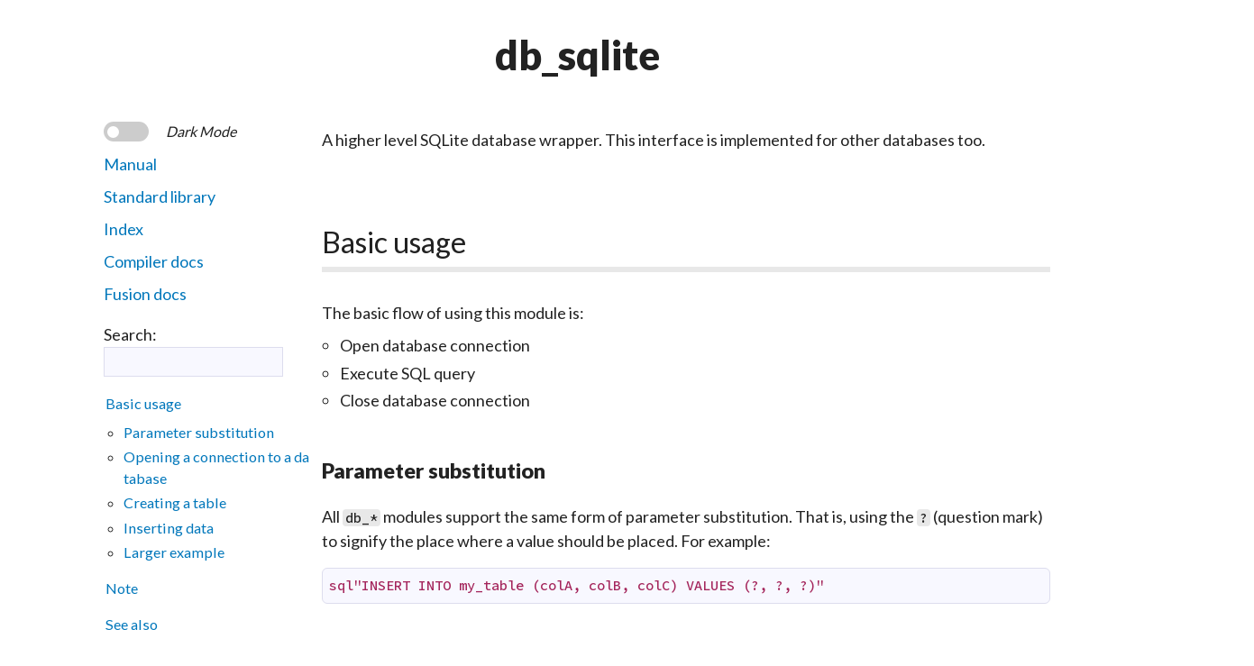

--- FILE ---
content_type: text/html
request_url: https://nim-lang.org/1.4.0/db_sqlite.html
body_size: 12560
content:
<?xml version="1.0" encoding="utf-8" ?>
<!DOCTYPE html PUBLIC "-//W3C//DTD XHTML 1.0 Transitional//EN"
  "http://www.w3.org/TR/xhtml1/DTD/xhtml1-transitional.dtd">
<!--  This file is generated by Nim. -->
<html xmlns="http://www.w3.org/1999/xhtml" xml:lang="en" lang="en">
<head>
<meta http-equiv="Content-Type" content="text/html; charset=utf-8" />

<meta name="viewport" content="width=device-width, initial-scale=1.0">

<!-- Favicon -->
<link rel="shortcut icon" href="[data-uri]"/>
<link rel="icon" type="image/png" sizes="32x32" href="[data-uri]">

<!-- Google fonts -->
<link href='https://fonts.googleapis.com/css?family=Lato:400,600,900' rel='stylesheet' type='text/css'/>
<link href='https://fonts.googleapis.com/css?family=Source+Code+Pro:400,500,600' rel='stylesheet' type='text/css'/>

<!-- CSS -->
<title>db_sqlite</title>
<link rel="stylesheet" type="text/css" href="nimdoc.out.css">

<script type="text/javascript" src="dochack.js"></script>

<script type="text/javascript">
function main() {
  var pragmaDots = document.getElementsByClassName("pragmadots");
  for (var i = 0; i < pragmaDots.length; i++) {
    pragmaDots[i].onclick = function(event) {
      // Hide tease
      event.target.parentNode.style.display = "none";
      // Show actual
      event.target.parentNode.nextElementSibling.style.display = "inline";
    }
  }

  const toggleSwitch = document.querySelector('.theme-switch input[type="checkbox"]');
  function switchTheme(e) {
      if (e.target.checked) {
          document.documentElement.setAttribute('data-theme', 'dark');
          localStorage.setItem('theme', 'dark');
      } else {
          document.documentElement.setAttribute('data-theme', 'light');
          localStorage.setItem('theme', 'light');
      }
  }

  toggleSwitch.addEventListener('change', switchTheme, false);

  const currentTheme = localStorage.getItem('theme') ? localStorage.getItem('theme') : null;
  if (currentTheme) {
    document.documentElement.setAttribute('data-theme', currentTheme);

    if (currentTheme === 'dark') {
      toggleSwitch.checked = true;
    }
  }
}
</script>

</head>
<body onload="main()">
<div class="document" id="documentId">
  <div class="container">
    <h1 class="title">db_sqlite</h1>
    <div class="row">
  <div class="three columns">
  <div class="theme-switch-wrapper">
    <label class="theme-switch" for="checkbox">
      <input type="checkbox" id="checkbox" />
      <div class="slider round"></div>
    </label>
    &nbsp;&nbsp;&nbsp; <em>Dark Mode</em>
  </div>
  <div id="global-links">
    <ul class="simple-boot">
      <li>
        <a href="manual.html">Manual</a>
      </li>
      <li>
        <a href="lib.html">Standard library</a>
      </li>
      <li>
        <a href="theindex.html">Index</a>
      </li>
      <li>
        <a href="compiler/theindex.html">Compiler docs</a>
      </li>
      <li>
        <a href="https://nim-lang.github.io/fusion/theindex.html">Fusion docs</a>
      </li>
    </ul>
  </div>
  <div id="searchInputDiv">
    Search: <input type="text" id="searchInput"
      onkeyup="search()" />
  </div>
  
  <ul class="simple simple-toc" id="toc-list">
<li><a class="reference" id="basic-usage_toc" href="#basic-usage">Basic usage</a></li>
<ul class="simple"><li><a class="reference" id="basic-usage-parameter-substitution_toc" href="#basic-usage-parameter-substitution">Parameter substitution</a></li>
<li><a class="reference" id="basic-usage-opening-a-connection-to-a-database_toc" href="#basic-usage-opening-a-connection-to-a-database">Opening a connection to a database</a></li>
<li><a class="reference" id="basic-usage-creating-a-table_toc" href="#basic-usage-creating-a-table">Creating a table</a></li>
<li><a class="reference" id="basic-usage-inserting-data_toc" href="#basic-usage-inserting-data">Inserting data</a></li>
<li><a class="reference" id="basic-usage-larger-example_toc" href="#basic-usage-larger-example">Larger example</a></li>
</ul><li><a class="reference" id="note_toc" href="#note">Note</a></li>
<li><a class="reference" id="see-also_toc" href="#see-also">See also</a></li>
<li>
  <a class="reference reference-toplevel" href="#6" id="56">Imports</a>
  <ul class="simple simple-toc-section">
    
  </ul>
</li>
<li>
  <a class="reference reference-toplevel" href="#7" id="57">Types</a>
  <ul class="simple simple-toc-section">
      <li><a class="reference" href="#DbConn"
    title="DbConn = PSqlite3"><wbr />Db<wbr />Conn<span class="attachedType"></span></a></li>
  <li><a class="reference" href="#Row"
    title="Row = seq[string]"><wbr />Row<span class="attachedType"></span></a></li>
  <li><a class="reference" href="#InstantRow"
    title="InstantRow = PStmt"><wbr />Instant<wbr />Row<span class="attachedType"></span></a></li>
  <li><a class="reference" href="#SqlPrepared"
    title="SqlPrepared = distinct PStmt"><wbr />Sql<wbr />Prepared<span class="attachedType"></span></a></li>

  </ul>
</li>
<li>
  <a class="reference reference-toplevel" href="#12" id="62">Procs</a>
  <ul class="simple simple-toc-section">
      <ul class="simple nested-toc-section">close
      <li><a class="reference" href="#close%2CDbConn"
    title="close(db: DbConn)">close,DbConn<span class="attachedType">DbConn</span></a></li>

  </ul>
  <ul class="simple nested-toc-section">open
      <li><a class="reference" href="#open%2Cstring%2Cstring%2Cstring%2Cstring"
    title="open(connection, user, password, database: string): DbConn">open,string,string,string,string<span class="attachedType">DbConn</span></a></li>

  </ul>
  <ul class="simple nested-toc-section">tryInsertID
      <li><a class="reference" href="#tryInsertID%2CDbConn%2CSqlQuery%2Cvarargs%5Bstring%2C%5D"
    title="tryInsertID(db: DbConn; query: SqlQuery; args: varargs[string, `$`]): int64">tryInsertID,DbConn,SqlQuery,varargs[string,]<span class="attachedType">DbConn</span></a></li>

  </ul>
  <ul class="simple nested-toc-section">dbQuote
      <li><a class="reference" href="#dbQuote%2Cstring"
    title="dbQuote(s: string): string">dbQuote,string<span class="attachedType"></span></a></li>

  </ul>
  <ul class="simple nested-toc-section">bindParam
      <li><a class="reference" href="#bindParam%2CSqlPrepared%2Cint%2Cint32"
    title="bindParam(ps: SqlPrepared; paramIdx: int; val: int32)">bindParam,SqlPrepared,int,int32<span class="attachedType">SqlPrepared</span></a></li>
  <li><a class="reference" href="#bindParam%2CSqlPrepared%2Cint%2Cint64"
    title="bindParam(ps: SqlPrepared; paramIdx: int; val: int64)">bindParam,SqlPrepared,int,int64<span class="attachedType">SqlPrepared</span></a></li>
  <li><a class="reference" href="#bindParam%2CSqlPrepared%2Cint%2Cfloat64"
    title="bindParam(ps: SqlPrepared; paramIdx: int; val: float64)">bindParam,SqlPrepared,int,float64<span class="attachedType">SqlPrepared</span></a></li>
  <li><a class="reference" href="#bindParam%2CSqlPrepared%2Cint%2Cstring"
    title="bindParam(ps: SqlPrepared; paramIdx: int; val: string; copy = true)">bindParam,SqlPrepared,int,string<span class="attachedType">SqlPrepared</span></a></li>
  <li><a class="reference" href="#bindParam%2CSqlPrepared%2Cint%2CopenArray%5Bbyte%5D"
    title="bindParam(ps: SqlPrepared; paramIdx: int; val: openArray[byte]; copy = true)">bindParam,SqlPrepared,int,openArray[byte]<span class="attachedType">SqlPrepared</span></a></li>
  <li><a class="reference" href="#bindParam%2CSqlPrepared%2Cint%2Cint"
    title="bindParam(ps: SqlPrepared; paramIdx: int; val: int)">bindParam,SqlPrepared,int,int<span class="attachedType">SqlPrepared</span></a></li>

  </ul>
  <ul class="simple nested-toc-section">setEncoding
      <li><a class="reference" href="#setEncoding%2CDbConn%2Cstring"
    title="setEncoding(connection: DbConn; encoding: string): bool">setEncoding,DbConn,string<span class="attachedType">DbConn</span></a></li>

  </ul>
  <ul class="simple nested-toc-section">prepare
      <li><a class="reference" href="#prepare%2CDbConn%2Cstring"
    title="prepare(db: DbConn; q: string): SqlPrepared">prepare,DbConn,string<span class="attachedType">DbConn</span></a></li>

  </ul>
  <ul class="simple nested-toc-section">getValue
      <li><a class="reference" href="#getValue%2CDbConn%2CSqlQuery%2Cvarargs%5Bstring%2C%5D"
    title="getValue(db: DbConn; query: SqlQuery; args: varargs[string, `$`]): string">getValue,DbConn,SqlQuery,varargs[string,]<span class="attachedType">DbConn</span></a></li>
  <li><a class="reference" href="#getValue%2CDbConn%2CSqlPrepared"
    title="getValue(db: DbConn; stmtName: SqlPrepared): string">getValue,DbConn,SqlPrepared<span class="attachedType">DbConn</span></a></li>

  </ul>
  <ul class="simple nested-toc-section">len
      <li><a class="reference" href="#len%2CInstantRow"
    title="len(row: InstantRow): int32">len,InstantRow<span class="attachedType">InstantRow</span></a></li>

  </ul>
  <ul class="simple nested-toc-section">getAllRows
      <li><a class="reference" href="#getAllRows%2CDbConn%2CSqlQuery%2Cvarargs%5Bstring%2C%5D"
    title="getAllRows(db: DbConn; query: SqlQuery; args: varargs[string, `$`]): seq[Row]">getAllRows,DbConn,SqlQuery,varargs[string,]<span class="attachedType">DbConn</span></a></li>
  <li><a class="reference" href="#getAllRows%2CDbConn%2CSqlPrepared"
    title="getAllRows(db: DbConn; stmtName: SqlPrepared): seq[Row]">getAllRows,DbConn,SqlPrepared<span class="attachedType">DbConn</span></a></li>

  </ul>
  <ul class="simple nested-toc-section">tryInsert
      <li><a class="reference" href="#tryInsert%2CDbConn%2CSqlQuery%2Cstring%2Cvarargs%5Bstring%2C%5D"
    title="tryInsert(db: DbConn; query: SqlQuery; pkName: string;
          args: varargs[string, `$`]): int64">tryInsert,DbConn,SqlQuery,string,varargs[string,]<span class="attachedType">DbConn</span></a></li>

  </ul>
  <ul class="simple nested-toc-section">execAffectedRows
      <li><a class="reference" href="#execAffectedRows%2CDbConn%2CSqlQuery%2Cvarargs%5Bstring%2C%5D"
    title="execAffectedRows(db: DbConn; query: SqlQuery; args: varargs[string, `$`]): int64">execAffectedRows,DbConn,SqlQuery,varargs[string,]<span class="attachedType">DbConn</span></a></li>
  <li><a class="reference" href="#execAffectedRows%2CDbConn%2CSqlPrepared"
    title="execAffectedRows(db: DbConn; stmtName: SqlPrepared): int64">execAffectedRows,DbConn,SqlPrepared<span class="attachedType">DbConn</span></a></li>

  </ul>
  <ul class="simple nested-toc-section">bindNull
      <li><a class="reference" href="#bindNull%2CSqlPrepared%2Cint"
    title="bindNull(ps: SqlPrepared; paramIdx: int)">bindNull,SqlPrepared,int<span class="attachedType">SqlPrepared</span></a></li>

  </ul>
  <ul class="simple nested-toc-section">insertID
      <li><a class="reference" href="#insertID%2CDbConn%2CSqlQuery%2Cvarargs%5Bstring%2C%5D"
    title="insertID(db: DbConn; query: SqlQuery; args: varargs[string, `$`]): int64">insertID,DbConn,SqlQuery,varargs[string,]<span class="attachedType">DbConn</span></a></li>

  </ul>
  <ul class="simple nested-toc-section">finalize
      <li><a class="reference" href="#finalize%2CSqlPrepared"
    title="finalize(sqlPrepared: SqlPrepared)">finalize,SqlPrepared<span class="attachedType">SqlPrepared</span></a></li>

  </ul>
  <ul class="simple nested-toc-section">insert
      <li><a class="reference" href="#insert%2CDbConn%2CSqlQuery%2Cstring%2Cvarargs%5Bstring%2C%5D"
    title="insert(db: DbConn; query: SqlQuery; pkName: string; args: varargs[string, `$`]): int64">insert,DbConn,SqlQuery,string,varargs[string,]<span class="attachedType">DbConn</span></a></li>

  </ul>
  <ul class="simple nested-toc-section">exec
      <li><a class="reference" href="#exec%2CDbConn%2CSqlQuery%2Cvarargs%5Bstring%2C%5D"
    title="exec(db: DbConn; query: SqlQuery; args: varargs[string, `$`])">exec,DbConn,SqlQuery,varargs[string,]<span class="attachedType">DbConn</span></a></li>

  </ul>
  <ul class="simple nested-toc-section">dbError
      <li><a class="reference" href="#dbError%2CDbConn"
    title="dbError(db: DbConn)">dbError,DbConn<span class="attachedType">DbConn</span></a></li>

  </ul>
  <ul class="simple nested-toc-section">getRow
      <li><a class="reference" href="#getRow%2CDbConn%2CSqlQuery%2Cvarargs%5Bstring%2C%5D"
    title="getRow(db: DbConn; query: SqlQuery; args: varargs[string, `$`]): Row">getRow,DbConn,SqlQuery,varargs[string,]<span class="attachedType">DbConn</span></a></li>

  </ul>
  <ul class="simple nested-toc-section">tryExec
      <li><a class="reference" href="#tryExec%2CDbConn%2CSqlPrepared"
    title="tryExec(db: DbConn; stmtName: SqlPrepared): bool">tryExec,DbConn,SqlPrepared<span class="attachedType">DbConn</span></a></li>
  <li><a class="reference" href="#tryExec%2CDbConn%2CSqlQuery%2Cvarargs%5Bstring%2C%5D"
    title="tryExec(db: DbConn; query: SqlQuery; args: varargs[string, `$`]): bool">tryExec,DbConn,SqlQuery,varargs[string,]<span class="attachedType">DbConn</span></a></li>

  </ul>
  <ul class="simple nested-toc-section">[]
      <li><a class="reference" href="#%5B%5D%2CInstantRow%2Cint32"
    title="`[]`(row: InstantRow; col: int32): string">[],InstantRow,int32<span class="attachedType">InstantRow</span></a></li>

  </ul>
  <ul class="simple nested-toc-section">unsafeColumnAt
      <li><a class="reference" href="#unsafeColumnAt%2CInstantRow%2Cint32"
    title="unsafeColumnAt(row: InstantRow; index: int32): cstring">unsafeColumnAt,InstantRow,int32<span class="attachedType">InstantRow</span></a></li>

  </ul>

  </ul>
</li>
<li>
  <a class="reference reference-toplevel" href="#15" id="65">Iterators</a>
  <ul class="simple simple-toc-section">
      <li><a class="reference" href="#fastRows.i%2CDbConn%2CSqlQuery%2Cvarargs%5Bstring%2C%5D"
    title="fastRows(db: DbConn; query: SqlQuery; args: varargs[string, `$`]): Row"><wbr />fast<wbr />Rows<span class="attachedType">DbConn</span></a></li>
  <li><a class="reference" href="#fastRows.i%2CDbConn%2CSqlPrepared"
    title="fastRows(db: DbConn; stmtName: SqlPrepared): Row"><wbr />fast<wbr />Rows<span class="attachedType">DbConn</span></a></li>
  <li><a class="reference" href="#instantRows.i%2CDbConn%2CSqlQuery%2Cvarargs%5Bstring%2C%5D"
    title="instantRows(db: DbConn; query: SqlQuery; args: varargs[string, `$`]): InstantRow"><wbr />instant<wbr />Rows<span class="attachedType">DbConn</span></a></li>
  <li><a class="reference" href="#instantRows.i%2CDbConn%2CSqlPrepared"
    title="instantRows(db: DbConn; stmtName: SqlPrepared): InstantRow"><wbr />instant<wbr />Rows<span class="attachedType">DbConn</span></a></li>
  <li><a class="reference" href="#instantRows.i%2CDbConn%2CDbColumns%2CSqlQuery%2Cvarargs%5Bstring%2C%5D"
    title="instantRows(db: DbConn; columns: var DbColumns; query: SqlQuery;
            args: varargs[string, `$`]): InstantRow"><wbr />instant<wbr />Rows<span class="attachedType">DbConn</span></a></li>
  <li><a class="reference" href="#rows.i%2CDbConn%2CSqlQuery%2Cvarargs%5Bstring%2C%5D"
    title="rows(db: DbConn; query: SqlQuery; args: varargs[string, `$`]): Row"><wbr />rows<span class="attachedType">DbConn</span></a></li>
  <li><a class="reference" href="#rows.i%2CDbConn%2CSqlPrepared"
    title="rows(db: DbConn; stmtName: SqlPrepared): Row"><wbr />rows<span class="attachedType">DbConn</span></a></li>

  </ul>
</li>
<li>
  <a class="reference reference-toplevel" href="#17" id="67">Macros</a>
  <ul class="simple simple-toc-section">
      <li><a class="reference" href="#bindParams.m%2CSqlPrepared%2Cvarargs%5Buntyped%5D"
    title="bindParams(ps: SqlPrepared; params: varargs[untyped]): untyped"><wbr />bind<wbr />Params<span class="attachedType">SqlPrepared</span></a></li>

  </ul>
</li>
<li>
  <a class="reference reference-toplevel" href="#18" id="68">Templates</a>
  <ul class="simple simple-toc-section">
      <li><a class="reference" href="#dbBindParamError.t%2Cint%2Cvarargs%5Buntyped%5D"
    title="dbBindParamError(paramIdx: int; val: varargs[untyped])"><wbr />db<wbr />Bind<wbr />Param<wbr />Error<span class="attachedType"></span></a></li>
  <li><a class="reference" href="#exec.t%2CDbConn%2CSqlPrepared%2Cvarargs%5Btyped%5D"
    title="exec(db: DbConn; stmtName: SqlPrepared; args: varargs[typed]): untyped"><wbr />exec<span class="attachedType">DbConn</span></a></li>

  </ul>
</li>
<li>
  <a class="reference reference-toplevel" href="#19" id="69">Exports</a>
  <ul class="simple simple-toc-section">
    
  </ul>
</li>

</ul>

  </div>
  <div class="nine columns" id="content">
  <div id="tocRoot"></div>
  
  <p class="module-desc">A higher level <span id="sqlite_1">SQLite</span> database wrapper. This interface is implemented for other databases too.
<h1><a class="toc-backref" id="basic-usage" href="#basic-usage">Basic usage</a></h1><p>The basic flow of using this module is:</p>
<ol class="simple"><li>Open database connection</li>
<li>Execute SQL query</li>
<li>Close database connection</li>
</ol>

<h2><a class="toc-backref" id="basic-usage-parameter-substitution" href="#basic-usage-parameter-substitution">Parameter substitution</a></h2><p>All <tt class="docutils literal"><span class="pre">db_*</span></tt> modules support the same form of parameter substitution. That is, using the <tt class="docutils literal"><span class="pre">?</span></tt> (question mark) to signify the place where a value should be placed. For example:</p>
<pre class="listing"><span class="RawData">sql&quot;INSERT INTO my_table (colA, colB, colC) VALUES (?, ?, ?)&quot;</span></pre>
<h2><a class="toc-backref" id="basic-usage-opening-a-connection-to-a-database" href="#basic-usage-opening-a-connection-to-a-database">Opening a connection to a database</a></h2><pre class="listing"><span class="Keyword">import</span> <span class="Identifier">db_sqlite</span>

<span class="Comment"># user, password, database name can be empty.</span>
<span class="Comment"># These params are not used on db_sqlite module.</span>
<span class="Keyword">let</span> <span class="Identifier">db</span> <span class="Operator">=</span> <span class="Identifier">open</span><span class="Punctuation">(</span><span class="StringLit">&quot;mytest.db&quot;</span><span class="Punctuation">,</span> <span class="StringLit">&quot;&quot;</span><span class="Punctuation">,</span> <span class="StringLit">&quot;&quot;</span><span class="Punctuation">,</span> <span class="StringLit">&quot;&quot;</span><span class="Punctuation">)</span>
<span class="Identifier">db</span><span class="Operator">.</span><span class="Identifier">close</span><span class="Punctuation">(</span><span class="Punctuation">)</span></pre>
<h2><a class="toc-backref" id="basic-usage-creating-a-table" href="#basic-usage-creating-a-table">Creating a table</a></h2><pre class="listing"><span class="Identifier">db</span><span class="Operator">.</span><span class="Identifier">exec</span><span class="Punctuation">(</span><span class="RawData">sql&quot;DROP TABLE IF EXISTS my_table&quot;</span><span class="Punctuation">)</span>
<span class="Identifier">db</span><span class="Operator">.</span><span class="Identifier">exec</span><span class="Punctuation">(</span><span class="LongStringLit">sql&quot;&quot;&quot;CREATE TABLE my_table (
                 id   INTEGER,
                 name VARCHAR(50) NOT NULL
              )&quot;&quot;&quot;</span><span class="Punctuation">)</span></pre>
<h2><a class="toc-backref" id="basic-usage-inserting-data" href="#basic-usage-inserting-data">Inserting data</a></h2><pre class="listing"><span class="Identifier">db</span><span class="Operator">.</span><span class="Identifier">exec</span><span class="Punctuation">(</span><span class="RawData">sql&quot;INSERT INTO my_table (id, name) VALUES (0, ?)&quot;</span><span class="Punctuation">,</span>
        <span class="StringLit">&quot;Jack&quot;</span><span class="Punctuation">)</span></pre>
<h2><a class="toc-backref" id="basic-usage-larger-example" href="#basic-usage-larger-example">Larger example</a></h2><pre class="listing"><span class="Keyword">import</span> <span class="Identifier">db_sqlite</span><span class="Punctuation">,</span> <span class="Identifier">math</span>

<span class="Keyword">let</span> <span class="Identifier">db</span> <span class="Operator">=</span> <span class="Identifier">open</span><span class="Punctuation">(</span><span class="StringLit">&quot;mytest.db&quot;</span><span class="Punctuation">,</span> <span class="StringLit">&quot;&quot;</span><span class="Punctuation">,</span> <span class="StringLit">&quot;&quot;</span><span class="Punctuation">,</span> <span class="StringLit">&quot;&quot;</span><span class="Punctuation">)</span>

<span class="Identifier">db</span><span class="Operator">.</span><span class="Identifier">exec</span><span class="Punctuation">(</span><span class="RawData">sql&quot;DROP TABLE IF EXISTS my_table&quot;</span><span class="Punctuation">)</span>
<span class="Identifier">db</span><span class="Operator">.</span><span class="Identifier">exec</span><span class="Punctuation">(</span><span class="LongStringLit">sql&quot;&quot;&quot;CREATE TABLE my_table (
                 id    INTEGER PRIMARY KEY,
                 name  VARCHAR(50) NOT NULL,
                 i     INT(11),
                 f     DECIMAL(18, 10)
              )&quot;&quot;&quot;</span><span class="Punctuation">)</span>

<span class="Identifier">db</span><span class="Operator">.</span><span class="Identifier">exec</span><span class="Punctuation">(</span><span class="RawData">sql&quot;BEGIN&quot;</span><span class="Punctuation">)</span>
<span class="Keyword">for</span> <span class="Identifier">i</span> <span class="Keyword">in</span> <span class="FloatNumber">1.</span><span class="Operator">.</span><span class="DecNumber">1000</span><span class="Punctuation">:</span>
  <span class="Identifier">db</span><span class="Operator">.</span><span class="Identifier">exec</span><span class="Punctuation">(</span><span class="RawData">sql&quot;INSERT INTO my_table (name, i, f) VALUES (?, ?, ?)&quot;</span><span class="Punctuation">,</span>
          <span class="StringLit">&quot;Item#&quot;</span> <span class="Operator">&amp;</span> <span class="Operator">$</span><span class="Identifier">i</span><span class="Punctuation">,</span> <span class="Identifier">i</span><span class="Punctuation">,</span> <span class="Identifier">sqrt</span><span class="Punctuation">(</span><span class="Identifier">i</span><span class="Operator">.</span><span class="Identifier">float</span><span class="Punctuation">)</span><span class="Punctuation">)</span>
<span class="Identifier">db</span><span class="Operator">.</span><span class="Identifier">exec</span><span class="Punctuation">(</span><span class="RawData">sql&quot;COMMIT&quot;</span><span class="Punctuation">)</span>

<span class="Keyword">for</span> <span class="Identifier">x</span> <span class="Keyword">in</span> <span class="Identifier">db</span><span class="Operator">.</span><span class="Identifier">fastRows</span><span class="Punctuation">(</span><span class="RawData">sql&quot;SELECT * FROM my_table&quot;</span><span class="Punctuation">)</span><span class="Punctuation">:</span>
  <span class="Identifier">echo</span> <span class="Identifier">x</span>

<span class="Keyword">let</span> <span class="Identifier">id</span> <span class="Operator">=</span> <span class="Identifier">db</span><span class="Operator">.</span><span class="Identifier">tryInsertId</span><span class="Punctuation">(</span><span class="LongStringLit">sql&quot;&quot;&quot;INSERT INTO my_table (name, i, f)
                              VALUES (?, ?, ?)&quot;&quot;&quot;</span><span class="Punctuation">,</span>
                        <span class="StringLit">&quot;Item#1001&quot;</span><span class="Punctuation">,</span> <span class="DecNumber">1001</span><span class="Punctuation">,</span> <span class="Identifier">sqrt</span><span class="Punctuation">(</span><span class="FloatNumber">1001.0</span><span class="Punctuation">)</span><span class="Punctuation">)</span>
<span class="Identifier">echo</span> <span class="StringLit">&quot;Inserted item: &quot;</span><span class="Punctuation">,</span> <span class="Identifier">db</span><span class="Operator">.</span><span class="Identifier">getValue</span><span class="Punctuation">(</span><span class="RawData">sql&quot;SELECT name FROM my_table WHERE id=?&quot;</span><span class="Punctuation">,</span> <span class="Identifier">id</span><span class="Punctuation">)</span>

<span class="Identifier">db</span><span class="Operator">.</span><span class="Identifier">close</span><span class="Punctuation">(</span><span class="Punctuation">)</span></pre>
<h1><a class="toc-backref" id="note" href="#note">Note</a></h1><p>This module does not implement any ORM features such as mapping the types from the schema. Instead, a <tt class="docutils literal"><span class="pre">seq[string]</span></tt> is returned for each row.</p>
<p>The reasoning is as follows:</p>
<ol class="simple"><li>it's close to what many DBs offer natively (char**)</li>
<li>it hides the number of types that the DB supports</li>
</ol>
<p>(int? int64? decimal up to 10 places? geo coords?)</p>
<p>3. it's convenient when all you do is to forward the data to somewhere else (echo, log, put the data into a new query)</p>

<h1><a class="toc-backref" id="see-also" href="#see-also">See also</a></h1><ul class="simple"><li><a class="reference external" href="db_odbc.html">db_odbc module</a> for ODBC database wrapper</li>
<li><a class="reference external" href="db_mysql.html">db_mysql module</a> for MySQL database wrapper</li>
<li><a class="reference external" href="db_postgres.html">db_postgres module</a> for PostgreSQL database wrapper</li>
</ul>
</p>
  <div class="section" id="6">
<h1><a class="toc-backref" href="#6">Imports</a></h1>
<dl class="item">
<a class="reference external" href="sqlite3.html">sqlite3</a>, <a class="reference external" href="macros.html">macros</a>, <a class="reference external" href="db_common.html">db_common</a>, <a class="reference external" href="since.html">since</a>
</dl></div>
<div class="section" id="7">
<h1><a class="toc-backref" href="#7">Types</a></h1>
<dl class="item">
<a id="DbConn"></a>
<dt><pre><a href="db_sqlite.html#DbConn"><span class="Identifier">DbConn</span></a> <span class="Other">=</span> <a href="sqlite3.html#PSqlite3"><span class="Identifier">PSqlite3</span></a></pre></dt>
<dd>

Encapsulates a database connection.
&nbsp;&nbsp;<a
href="https://github.com/nim-lang/Nim/tree/version-1-4/lib/impure/db_sqlite.nim#L126"
class="link-seesrc" target="_blank">Source</a>
<a href="https://github.com/nim-lang/Nim/edit/devel/lib/impure/db_sqlite.nim#L126" class="link-seesrc" target="_blank" >Edit</a>

</dd>
<a id="Row"></a>
<dt><pre><a href="db_sqlite.html#Row"><span class="Identifier">Row</span></a> <span class="Other">=</span> <a href="system.html#seq"><span class="Identifier">seq</span></a><span class="Other">[</span><a href="system.html#string"><span class="Identifier">string</span></a><span class="Other">]</span></pre></dt>
<dd>

A row of a dataset. <tt class="docutils literal"><span class="pre">NULL</span></tt> database values will be converted to an empty string.
&nbsp;&nbsp;<a
href="https://github.com/nim-lang/Nim/tree/version-1-4/lib/impure/db_sqlite.nim#L127"
class="link-seesrc" target="_blank">Source</a>
<a href="https://github.com/nim-lang/Nim/edit/devel/lib/impure/db_sqlite.nim#L127" class="link-seesrc" target="_blank" >Edit</a>

</dd>
<a id="InstantRow"></a>
<dt><pre><a href="db_sqlite.html#InstantRow"><span class="Identifier">InstantRow</span></a> <span class="Other">=</span> <a href="sqlite3.html#PStmt"><span class="Identifier">PStmt</span></a></pre></dt>
<dd>

A handle that can be used to get a row's column text on demand.
&nbsp;&nbsp;<a
href="https://github.com/nim-lang/Nim/tree/version-1-4/lib/impure/db_sqlite.nim#L129"
class="link-seesrc" target="_blank">Source</a>
<a href="https://github.com/nim-lang/Nim/edit/devel/lib/impure/db_sqlite.nim#L129" class="link-seesrc" target="_blank" >Edit</a>

</dd>
<a id="SqlPrepared"></a>
<dt><pre><a href="db_sqlite.html#SqlPrepared"><span class="Identifier">SqlPrepared</span></a> <span class="Other">=</span> <span class="Keyword">distinct</span> <a href="sqlite3.html#PStmt"><span class="Identifier">PStmt</span></a></pre></dt>
<dd>

a identifier for the prepared queries
&nbsp;&nbsp;<a
href="https://github.com/nim-lang/Nim/tree/version-1-4/lib/impure/db_sqlite.nim#L131"
class="link-seesrc" target="_blank">Source</a>
<a href="https://github.com/nim-lang/Nim/edit/devel/lib/impure/db_sqlite.nim#L131" class="link-seesrc" target="_blank" >Edit</a>

</dd>

</dl></div>
<div class="section" id="12">
<h1><a class="toc-backref" href="#12">Procs</a></h1>
<dl class="item">
<a id="[],InstantRow,int32"></a>
<dt><pre><span class="Keyword">proc</span> <a href="#%5B%5D%2CInstantRow%2Cint32"><span class="Identifier">`[]`</span></a><span class="Other">(</span><span class="Identifier">row</span><span class="Other">:</span> <a href="db_sqlite.html#InstantRow"><span class="Identifier">InstantRow</span></a><span class="Other">;</span> <span class="Identifier">col</span><span class="Other">:</span> <a href="system.html#int32"><span class="Identifier">int32</span></a><span class="Other">)</span><span class="Other">:</span> <a href="system.html#string"><span class="Identifier">string</span></a> <span><span class="Other">{</span><span class="Other pragmadots">...</span><span class="Other">}</span></span><span class="pragmawrap"><span class="Other">{.</span><span class="pragma"><span class="Identifier">inline</span><span class="Other">,</span> <span class="Identifier">raises</span><span class="Other">:</span> <span class="Other">[</span><span class="Other">]</span><span class="Other">,</span> <span class="Identifier">tags</span><span class="Other">:</span> <span class="Other">[</span><span class="Other">]</span></span><span class="Other">.}</span></span></pre></dt>
<dd>

<p>Returns text for given column of the row.</p>
<p>See also:</p>
<ul class="simple"><li><a class="reference external" href="#instantRows.i,DbConn,SqlQuery,varargs[string,]">instantRows iterator</a> example code</li>
</ul>

&nbsp;&nbsp;<a
href="https://github.com/nim-lang/Nim/tree/version-1-4/lib/impure/db_sqlite.nim#L412"
class="link-seesrc" target="_blank">Source</a>
<a href="https://github.com/nim-lang/Nim/edit/devel/lib/impure/db_sqlite.nim#L412" class="link-seesrc" target="_blank" >Edit</a>

</dd>
<a id="len,InstantRow"></a>
<dt><pre><span class="Keyword">proc</span> <a href="#len%2CInstantRow"><span class="Identifier">len</span></a><span class="Other">(</span><span class="Identifier">row</span><span class="Other">:</span> <a href="db_sqlite.html#InstantRow"><span class="Identifier">InstantRow</span></a><span class="Other">)</span><span class="Other">:</span> <a href="system.html#int32"><span class="Identifier">int32</span></a> <span><span class="Other">{</span><span class="Other pragmadots">...</span><span class="Other">}</span></span><span class="pragmawrap"><span class="Other">{.</span><span class="pragma"><span class="Identifier">inline</span><span class="Other">,</span> <span class="Identifier">raises</span><span class="Other">:</span> <span class="Other">[</span><span class="Other">]</span><span class="Other">,</span> <span class="Identifier">tags</span><span class="Other">:</span> <span class="Other">[</span><span class="Other">]</span></span><span class="Other">.}</span></span></pre></dt>
<dd>

<p>Returns number of columns in a row.</p>
<p>See also:</p>
<ul class="simple"><li><a class="reference external" href="#instantRows.i,DbConn,SqlQuery,varargs[string,]">instantRows iterator</a> example code</li>
</ul>

&nbsp;&nbsp;<a
href="https://github.com/nim-lang/Nim/tree/version-1-4/lib/impure/db_sqlite.nim#L428"
class="link-seesrc" target="_blank">Source</a>
<a href="https://github.com/nim-lang/Nim/edit/devel/lib/impure/db_sqlite.nim#L428" class="link-seesrc" target="_blank" >Edit</a>

</dd>
<a id="finalize,SqlPrepared"></a>
<dt><pre><span class="Keyword">proc</span> <a href="#finalize%2CSqlPrepared"><span class="Identifier">finalize</span></a><span class="Other">(</span><span class="Identifier">sqlPrepared</span><span class="Other">:</span> <a href="db_sqlite.html#SqlPrepared"><span class="Identifier">SqlPrepared</span></a><span class="Other">)</span> <span><span class="Other">{</span><span class="Other pragmadots">...</span><span class="Other">}</span></span><span class="pragmawrap"><span class="Other">{.</span><span class="pragma"><span class="Identifier">discardable</span><span class="Other">,</span> <span class="Identifier">raises</span><span class="Other">:</span> <span class="Other">[</span><span class="Other">]</span><span class="Other">,</span> <span class="Identifier">tags</span><span class="Other">:</span> <span class="Other">[</span><span class="Other">]</span></span><span class="Other">.}</span></span></pre></dt>
<dd>


&nbsp;&nbsp;<a
href="https://github.com/nim-lang/Nim/tree/version-1-4/lib/impure/db_sqlite.nim#L726"
class="link-seesrc" target="_blank">Source</a>
<a href="https://github.com/nim-lang/Nim/edit/devel/lib/impure/db_sqlite.nim#L726" class="link-seesrc" target="_blank" >Edit</a>

</dd>
<a id="dbQuote,string"></a>
<dt><pre><span class="Keyword">proc</span> <a href="#dbQuote%2Cstring"><span class="Identifier">dbQuote</span></a><span class="Other">(</span><span class="Identifier">s</span><span class="Other">:</span> <a href="system.html#string"><span class="Identifier">string</span></a><span class="Other">)</span><span class="Other">:</span> <a href="system.html#string"><span class="Identifier">string</span></a> <span><span class="Other">{</span><span class="Other pragmadots">...</span><span class="Other">}</span></span><span class="pragmawrap"><span class="Other">{.</span><span class="pragma"><span class="Identifier">raises</span><span class="Other">:</span> <span class="Other">[</span><span class="Other">]</span><span class="Other">,</span> <span class="Identifier">tags</span><span class="Other">:</span> <span class="Other">[</span><span class="Other">]</span></span><span class="Other">.}</span></span></pre></dt>
<dd>

Escapes the <tt class="docutils literal"><span class="pre">'</span></tt> (single quote) char to <tt class="docutils literal"><span class="pre">''</span></tt>. Because single quote is used for defining <tt class="docutils literal"><span class="pre">VARCHAR</span></tt> in SQL.
<p><strong class="examples_text">Example:</strong></p>
<pre class="listing"><span class="Identifier">doAssert</span><span class="Whitespace"> </span><span class="Identifier">dbQuote</span><span class="Punctuation">(</span><span class="StringLit">&quot;&apos;&quot;</span><span class="Punctuation">)</span><span class="Whitespace"> </span><span class="Operator">==</span><span class="Whitespace"> </span><span class="StringLit">&quot;&apos;&apos;&apos;&apos;&quot;</span><span class="Whitespace">
</span><span class="Identifier">doAssert</span><span class="Whitespace"> </span><span class="Identifier">dbQuote</span><span class="Punctuation">(</span><span class="StringLit">&quot;A Foobar&apos;s pen.&quot;</span><span class="Punctuation">)</span><span class="Whitespace"> </span><span class="Operator">==</span><span class="Whitespace"> </span><span class="StringLit">&quot;&apos;A Foobar&apos;&apos;s pen.&apos;&quot;</span></pre>
&nbsp;&nbsp;<a
href="https://github.com/nim-lang/Nim/tree/version-1-4/lib/impure/db_sqlite.nim#L149"
class="link-seesrc" target="_blank">Source</a>
<a href="https://github.com/nim-lang/Nim/edit/devel/lib/impure/db_sqlite.nim#L149" class="link-seesrc" target="_blank" >Edit</a>

</dd>
<a id="tryExec,DbConn,SqlPrepared"></a>
<dt><pre><span class="Keyword">proc</span> <a href="#tryExec%2CDbConn%2CSqlPrepared"><span class="Identifier">tryExec</span></a><span class="Other">(</span><span class="Identifier">db</span><span class="Other">:</span> <a href="db_sqlite.html#DbConn"><span class="Identifier">DbConn</span></a><span class="Other">;</span> <span class="Identifier">stmtName</span><span class="Other">:</span> <a href="db_sqlite.html#SqlPrepared"><span class="Identifier">SqlPrepared</span></a><span class="Other">)</span><span class="Other">:</span> <a href="system.html#bool"><span class="Identifier">bool</span></a> <span><span class="Other">{</span><span class="Other pragmadots">...</span><span class="Other">}</span></span><span class="pragmawrap"><span class="Other">{.</span><span class="pragma">
    <span class="Identifier">tags</span><span class="Other">:</span> <span class="Other">[</span><a href="db_common.html#ReadDbEffect"><span class="Identifier">ReadDbEffect</span></a><span class="Other">,</span> <a href="db_common.html#WriteDbEffect"><span class="Identifier">WriteDbEffect</span></a><span class="Other">]</span><span class="Other">,</span> <span class="Identifier">raises</span><span class="Other">:</span> <span class="Other">[</span><span class="Other">]</span></span><span class="Other">.}</span></span></pre></dt>
<dd>


&nbsp;&nbsp;<a
href="https://github.com/nim-lang/Nim/tree/version-1-4/lib/impure/db_sqlite.nim#L202"
class="link-seesrc" target="_blank">Source</a>
<a href="https://github.com/nim-lang/Nim/edit/devel/lib/impure/db_sqlite.nim#L202" class="link-seesrc" target="_blank" >Edit</a>

</dd>
<a id="bindParam,SqlPrepared,int,int32"></a>
<dt><pre><span class="Keyword">proc</span> <a href="#bindParam%2CSqlPrepared%2Cint%2Cint32"><span class="Identifier">bindParam</span></a><span class="Other">(</span><span class="Identifier">ps</span><span class="Other">:</span> <a href="db_sqlite.html#SqlPrepared"><span class="Identifier">SqlPrepared</span></a><span class="Other">;</span> <span class="Identifier">paramIdx</span><span class="Other">:</span> <a href="system.html#int"><span class="Identifier">int</span></a><span class="Other">;</span> <span class="Identifier">val</span><span class="Other">:</span> <a href="system.html#int32"><span class="Identifier">int32</span></a><span class="Other">)</span> <span><span class="Other">{</span><span class="Other pragmadots">...</span><span class="Other">}</span></span><span class="pragmawrap"><span class="Other">{.</span><span class="pragma"><span class="Identifier">raises</span><span class="Other">:</span> <span class="Other">[</span><span class="Identifier">DbError</span><span class="Other">]</span><span class="Other">,</span>
    <span class="Identifier">tags</span><span class="Other">:</span> <span class="Other">[</span><span class="Other">]</span></span><span class="Other">.}</span></span></pre></dt>
<dd>

Binds a int32  to the specified paramIndex.
&nbsp;&nbsp;<a
href="https://github.com/nim-lang/Nim/tree/version-1-4/lib/impure/db_sqlite.nim#L736"
class="link-seesrc" target="_blank">Source</a>
<a href="https://github.com/nim-lang/Nim/edit/devel/lib/impure/db_sqlite.nim#L736" class="link-seesrc" target="_blank" >Edit</a>

</dd>
<a id="bindParam,SqlPrepared,int,int64"></a>
<dt><pre><span class="Keyword">proc</span> <a href="#bindParam%2CSqlPrepared%2Cint%2Cint64"><span class="Identifier">bindParam</span></a><span class="Other">(</span><span class="Identifier">ps</span><span class="Other">:</span> <a href="db_sqlite.html#SqlPrepared"><span class="Identifier">SqlPrepared</span></a><span class="Other">;</span> <span class="Identifier">paramIdx</span><span class="Other">:</span> <a href="system.html#int"><span class="Identifier">int</span></a><span class="Other">;</span> <span class="Identifier">val</span><span class="Other">:</span> <a href="system.html#int64"><span class="Identifier">int64</span></a><span class="Other">)</span> <span><span class="Other">{</span><span class="Other pragmadots">...</span><span class="Other">}</span></span><span class="pragmawrap"><span class="Other">{.</span><span class="pragma"><span class="Identifier">raises</span><span class="Other">:</span> <span class="Other">[</span><span class="Identifier">DbError</span><span class="Other">]</span><span class="Other">,</span>
    <span class="Identifier">tags</span><span class="Other">:</span> <span class="Other">[</span><span class="Other">]</span></span><span class="Other">.}</span></span></pre></dt>
<dd>

Binds a int64  to the specified paramIndex.
&nbsp;&nbsp;<a
href="https://github.com/nim-lang/Nim/tree/version-1-4/lib/impure/db_sqlite.nim#L741"
class="link-seesrc" target="_blank">Source</a>
<a href="https://github.com/nim-lang/Nim/edit/devel/lib/impure/db_sqlite.nim#L741" class="link-seesrc" target="_blank" >Edit</a>

</dd>
<a id="bindParam,SqlPrepared,int,float64"></a>
<dt><pre><span class="Keyword">proc</span> <a href="#bindParam%2CSqlPrepared%2Cint%2Cfloat64"><span class="Identifier">bindParam</span></a><span class="Other">(</span><span class="Identifier">ps</span><span class="Other">:</span> <a href="db_sqlite.html#SqlPrepared"><span class="Identifier">SqlPrepared</span></a><span class="Other">;</span> <span class="Identifier">paramIdx</span><span class="Other">:</span> <a href="system.html#int"><span class="Identifier">int</span></a><span class="Other">;</span> <span class="Identifier">val</span><span class="Other">:</span> <a href="system.html#float64"><span class="Identifier">float64</span></a><span class="Other">)</span> <span><span class="Other">{</span><span class="Other pragmadots">...</span><span class="Other">}</span></span><span class="pragmawrap"><span class="Other">{.</span><span class="pragma">
    <span class="Identifier">raises</span><span class="Other">:</span> <span class="Other">[</span><span class="Identifier">DbError</span><span class="Other">]</span><span class="Other">,</span> <span class="Identifier">tags</span><span class="Other">:</span> <span class="Other">[</span><span class="Other">]</span></span><span class="Other">.}</span></span></pre></dt>
<dd>

Binds a 64bit float to the specified paramIndex.
&nbsp;&nbsp;<a
href="https://github.com/nim-lang/Nim/tree/version-1-4/lib/impure/db_sqlite.nim#L753"
class="link-seesrc" target="_blank">Source</a>
<a href="https://github.com/nim-lang/Nim/edit/devel/lib/impure/db_sqlite.nim#L753" class="link-seesrc" target="_blank" >Edit</a>

</dd>
<a id="bindParam,SqlPrepared,int,string"></a>
<dt><pre><span class="Keyword">proc</span> <a href="#bindParam%2CSqlPrepared%2Cint%2Cstring"><span class="Identifier">bindParam</span></a><span class="Other">(</span><span class="Identifier">ps</span><span class="Other">:</span> <a href="db_sqlite.html#SqlPrepared"><span class="Identifier">SqlPrepared</span></a><span class="Other">;</span> <span class="Identifier">paramIdx</span><span class="Other">:</span> <a href="system.html#int"><span class="Identifier">int</span></a><span class="Other">;</span> <span class="Identifier">val</span><span class="Other">:</span> <a href="system.html#string"><span class="Identifier">string</span></a><span class="Other">;</span> <span class="Identifier">copy</span> <span class="Other">=</span> <span class="Identifier">true</span><span class="Other">)</span> <span><span class="Other">{</span><span class="Other pragmadots">...</span><span class="Other">}</span></span><span class="pragmawrap"><span class="Other">{.</span><span class="pragma">
    <span class="Identifier">raises</span><span class="Other">:</span> <span class="Other">[</span><span class="Identifier">Exception</span><span class="Other">,</span> <span class="Identifier">DbError</span><span class="Other">]</span><span class="Other">,</span> <span class="Identifier">tags</span><span class="Other">:</span> <span class="Other">[</span><span class="Other">]</span></span><span class="Other">.}</span></span></pre></dt>
<dd>

Binds a string to the specified paramIndex. if copy is true then SQLite makes its own private copy of the data immediately
&nbsp;&nbsp;<a
href="https://github.com/nim-lang/Nim/tree/version-1-4/lib/impure/db_sqlite.nim#L764"
class="link-seesrc" target="_blank">Source</a>
<a href="https://github.com/nim-lang/Nim/edit/devel/lib/impure/db_sqlite.nim#L764" class="link-seesrc" target="_blank" >Edit</a>

</dd>
<a id="bindParam,SqlPrepared,int,openArray[byte]"></a>
<dt><pre><span class="Keyword">proc</span> <a href="#bindParam%2CSqlPrepared%2Cint%2CopenArray%5Bbyte%5D"><span class="Identifier">bindParam</span></a><span class="Other">(</span><span class="Identifier">ps</span><span class="Other">:</span> <a href="db_sqlite.html#SqlPrepared"><span class="Identifier">SqlPrepared</span></a><span class="Other">;</span> <span class="Identifier">paramIdx</span><span class="Other">:</span> <a href="system.html#int"><span class="Identifier">int</span></a><span class="Other">;</span> <span class="Identifier">val</span><span class="Other">:</span> <a href="system.html#openArray"><span class="Identifier">openArray</span></a><span class="Other">[</span><a href="system.html#byte"><span class="Identifier">byte</span></a><span class="Other">]</span><span class="Other">;</span> <span class="Identifier">copy</span> <span class="Other">=</span> <span class="Identifier">true</span><span class="Other">)</span> <span><span class="Other">{</span><span class="Other pragmadots">...</span><span class="Other">}</span></span><span class="pragmawrap"><span class="Other">{.</span><span class="pragma">
    <span class="Identifier">raises</span><span class="Other">:</span> <span class="Other">[</span><span class="Identifier">Exception</span><span class="Other">,</span> <span class="Identifier">DbError</span><span class="Other">]</span><span class="Other">,</span> <span class="Identifier">tags</span><span class="Other">:</span> <span class="Other">[</span><span class="Other">]</span></span><span class="Other">.}</span></span></pre></dt>
<dd>

binds a blob to the specified paramIndex. if copy is true then SQLite makes its own private copy of the data immediately
&nbsp;&nbsp;<a
href="https://github.com/nim-lang/Nim/tree/version-1-4/lib/impure/db_sqlite.nim#L770"
class="link-seesrc" target="_blank">Source</a>
<a href="https://github.com/nim-lang/Nim/edit/devel/lib/impure/db_sqlite.nim#L770" class="link-seesrc" target="_blank" >Edit</a>

</dd>
<a id="bindParam,SqlPrepared,int,int"></a>
<dt><pre><span class="Keyword">proc</span> <a href="#bindParam%2CSqlPrepared%2Cint%2Cint"><span class="Identifier">bindParam</span></a><span class="Other">(</span><span class="Identifier">ps</span><span class="Other">:</span> <a href="db_sqlite.html#SqlPrepared"><span class="Identifier">SqlPrepared</span></a><span class="Other">;</span> <span class="Identifier">paramIdx</span><span class="Other">:</span> <a href="system.html#int"><span class="Identifier">int</span></a><span class="Other">;</span> <span class="Identifier">val</span><span class="Other">:</span> <a href="system.html#int"><span class="Identifier">int</span></a><span class="Other">)</span> <span><span class="Other">{</span><span class="Other pragmadots">...</span><span class="Other">}</span></span><span class="pragmawrap"><span class="Other">{.</span><span class="pragma"><span class="Identifier">raises</span><span class="Other">:</span> <span class="Other">[</span><span class="Identifier">DbError</span><span class="Other">]</span><span class="Other">,</span>
    <span class="Identifier">tags</span><span class="Other">:</span> <span class="Other">[</span><span class="Other">]</span></span><span class="Other">.}</span></span></pre></dt>
<dd>

Binds a int  to the specified paramIndex.
&nbsp;&nbsp;<a
href="https://github.com/nim-lang/Nim/tree/version-1-4/lib/impure/db_sqlite.nim#L746"
class="link-seesrc" target="_blank">Source</a>
<a href="https://github.com/nim-lang/Nim/edit/devel/lib/impure/db_sqlite.nim#L746" class="link-seesrc" target="_blank" >Edit</a>

</dd>
<a id="bindNull,SqlPrepared,int"></a>
<dt><pre><span class="Keyword">proc</span> <a href="#bindNull%2CSqlPrepared%2Cint"><span class="Identifier">bindNull</span></a><span class="Other">(</span><span class="Identifier">ps</span><span class="Other">:</span> <a href="db_sqlite.html#SqlPrepared"><span class="Identifier">SqlPrepared</span></a><span class="Other">;</span> <span class="Identifier">paramIdx</span><span class="Other">:</span> <a href="system.html#int"><span class="Identifier">int</span></a><span class="Other">)</span> <span><span class="Other">{</span><span class="Other pragmadots">...</span><span class="Other">}</span></span><span class="pragmawrap"><span class="Other">{.</span><span class="pragma"><span class="Identifier">raises</span><span class="Other">:</span> <span class="Other">[</span><span class="Identifier">DbError</span><span class="Other">]</span><span class="Other">,</span> <span class="Identifier">tags</span><span class="Other">:</span> <span class="Other">[</span><span class="Other">]</span></span><span class="Other">.}</span></span></pre></dt>
<dd>

Sets the bindparam at the specified paramIndex to null (default behaviour by sqlite).
&nbsp;&nbsp;<a
href="https://github.com/nim-lang/Nim/tree/version-1-4/lib/impure/db_sqlite.nim#L758"
class="link-seesrc" target="_blank">Source</a>
<a href="https://github.com/nim-lang/Nim/edit/devel/lib/impure/db_sqlite.nim#L758" class="link-seesrc" target="_blank" >Edit</a>

</dd>
<a id="dbError,DbConn"></a>
<dt><pre><span class="Keyword">proc</span> <a href="#dbError%2CDbConn"><span class="Identifier">dbError</span></a><span class="Other">(</span><span class="Identifier">db</span><span class="Other">:</span> <a href="db_sqlite.html#DbConn"><span class="Identifier">DbConn</span></a><span class="Other">)</span> <span><span class="Other">{</span><span class="Other pragmadots">...</span><span class="Other">}</span></span><span class="pragmawrap"><span class="Other">{.</span><span class="pragma"><span class="Identifier">noreturn</span><span class="Other">,</span> <span class="Identifier">raises</span><span class="Other">:</span> <span class="Other">[</span><span class="Identifier">DbError</span><span class="Other">]</span><span class="Other">,</span> <span class="Identifier">tags</span><span class="Other">:</span> <span class="Other">[</span><span class="Other">]</span></span><span class="Other">.}</span></span></pre></dt>
<dd>

<p>Raises a <tt class="docutils literal"><span class="pre">DbError</span></tt> exception.</p>
<p><strong>Examples:</strong></p>
<pre class="listing"><span class="Keyword">let</span> <span class="Identifier">db</span> <span class="Operator">=</span> <span class="Identifier">open</span><span class="Punctuation">(</span><span class="StringLit">&quot;mytest.db&quot;</span><span class="Punctuation">,</span> <span class="StringLit">&quot;&quot;</span><span class="Punctuation">,</span> <span class="StringLit">&quot;&quot;</span><span class="Punctuation">,</span> <span class="StringLit">&quot;&quot;</span><span class="Punctuation">)</span>
<span class="Keyword">if</span> <span class="Keyword">not</span> <span class="Identifier">db</span><span class="Operator">.</span><span class="Identifier">tryExec</span><span class="Punctuation">(</span><span class="RawData">sql&quot;SELECT * FROM not_exist_table&quot;</span><span class="Punctuation">)</span><span class="Punctuation">:</span>
  <span class="Identifier">dbError</span><span class="Punctuation">(</span><span class="Identifier">db</span><span class="Punctuation">)</span>
<span class="Identifier">db</span><span class="Operator">.</span><span class="Identifier">close</span><span class="Punctuation">(</span><span class="Punctuation">)</span></pre>
&nbsp;&nbsp;<a
href="https://github.com/nim-lang/Nim/tree/version-1-4/lib/impure/db_sqlite.nim#L133"
class="link-seesrc" target="_blank">Source</a>
<a href="https://github.com/nim-lang/Nim/edit/devel/lib/impure/db_sqlite.nim#L133" class="link-seesrc" target="_blank" >Edit</a>

</dd>
<a id="prepare,DbConn,string"></a>
<dt><pre><span class="Keyword">proc</span> <a href="#prepare%2CDbConn%2Cstring"><span class="Identifier">prepare</span></a><span class="Other">(</span><span class="Identifier">db</span><span class="Other">:</span> <a href="db_sqlite.html#DbConn"><span class="Identifier">DbConn</span></a><span class="Other">;</span> <span class="Identifier">q</span><span class="Other">:</span> <a href="system.html#string"><span class="Identifier">string</span></a><span class="Other">)</span><span class="Other">:</span> <a href="db_sqlite.html#SqlPrepared"><span class="Identifier">SqlPrepared</span></a> <span><span class="Other">{</span><span class="Other pragmadots">...</span><span class="Other">}</span></span><span class="pragmawrap"><span class="Other">{.</span><span class="pragma"><span class="Identifier">raises</span><span class="Other">:</span> <span class="Other">[</span><span class="Identifier">DbError</span><span class="Other">]</span><span class="Other">,</span> <span class="Identifier">tags</span><span class="Other">:</span> <span class="Other">[</span><span class="Other">]</span></span><span class="Other">.}</span></span></pre></dt>
<dd>

Creates a new <tt class="docutils literal"><span class="pre">SqlPrepared</span></tt> statement.
&nbsp;&nbsp;<a
href="https://github.com/nim-lang/Nim/tree/version-1-4/lib/impure/db_sqlite.nim#L172"
class="link-seesrc" target="_blank">Source</a>
<a href="https://github.com/nim-lang/Nim/edit/devel/lib/impure/db_sqlite.nim#L172" class="link-seesrc" target="_blank" >Edit</a>

</dd>
<a id="tryExec,DbConn,SqlQuery,varargs[string,]"></a>
<dt><pre><span class="Keyword">proc</span> <a href="#tryExec%2CDbConn%2CSqlQuery%2Cvarargs%5Bstring%2C%5D"><span class="Identifier">tryExec</span></a><span class="Other">(</span><span class="Identifier">db</span><span class="Other">:</span> <a href="db_sqlite.html#DbConn"><span class="Identifier">DbConn</span></a><span class="Other">;</span> <span class="Identifier">query</span><span class="Other">:</span> <a href="db_common.html#SqlQuery"><span class="Identifier">SqlQuery</span></a><span class="Other">;</span> <span class="Identifier">args</span><span class="Other">:</span> <a href="system.html#varargs"><span class="Identifier">varargs</span></a><span class="Other">[</span><a href="system.html#string"><span class="Identifier">string</span></a><span class="Other">,</span> <span class="Other">`</span><span class="Operator">$</span><span class="Other">`</span><span class="Other">]</span><span class="Other">)</span><span class="Other">:</span> <a href="system.html#bool"><span class="Identifier">bool</span></a> <span><span class="Other">{</span><span class="Other pragmadots">...</span><span class="Other">}</span></span><span class="pragmawrap"><span class="Other">{.</span><span class="pragma">
    <span class="Identifier">tags</span><span class="Other">:</span> <span class="Other">[</span><a href="db_common.html#ReadDbEffect"><span class="Identifier">ReadDbEffect</span></a><span class="Other">,</span> <a href="db_common.html#WriteDbEffect"><span class="Identifier">WriteDbEffect</span></a><span class="Other">]</span><span class="Other">,</span> <span class="Identifier">raises</span><span class="Other">:</span> <span class="Other">[</span><span class="Other">]</span></span><span class="Other">.}</span></span></pre></dt>
<dd>

<p>Tries to execute the query and returns <tt class="docutils literal"><span class="pre">true</span></tt> if successful, <tt class="docutils literal"><span class="pre">false</span></tt> otherwise.</p>
<p><strong>Examples:</strong></p>
<pre class="listing"><span class="Keyword">let</span> <span class="Identifier">db</span> <span class="Operator">=</span> <span class="Identifier">open</span><span class="Punctuation">(</span><span class="StringLit">&quot;mytest.db&quot;</span><span class="Punctuation">,</span> <span class="StringLit">&quot;&quot;</span><span class="Punctuation">,</span> <span class="StringLit">&quot;&quot;</span><span class="Punctuation">,</span> <span class="StringLit">&quot;&quot;</span><span class="Punctuation">)</span>
<span class="Keyword">if</span> <span class="Keyword">not</span> <span class="Identifier">db</span><span class="Operator">.</span><span class="Identifier">tryExec</span><span class="Punctuation">(</span><span class="RawData">sql&quot;SELECT * FROM my_table&quot;</span><span class="Punctuation">)</span><span class="Punctuation">:</span>
  <span class="Identifier">dbError</span><span class="Punctuation">(</span><span class="Identifier">db</span><span class="Punctuation">)</span>
<span class="Identifier">db</span><span class="Operator">.</span><span class="Identifier">close</span><span class="Punctuation">(</span><span class="Punctuation">)</span></pre>
&nbsp;&nbsp;<a
href="https://github.com/nim-lang/Nim/tree/version-1-4/lib/impure/db_sqlite.nim#L178"
class="link-seesrc" target="_blank">Source</a>
<a href="https://github.com/nim-lang/Nim/edit/devel/lib/impure/db_sqlite.nim#L178" class="link-seesrc" target="_blank" >Edit</a>

</dd>
<a id="exec,DbConn,SqlQuery,varargs[string,]"></a>
<dt><pre><span class="Keyword">proc</span> <a href="#exec%2CDbConn%2CSqlQuery%2Cvarargs%5Bstring%2C%5D"><span class="Identifier">exec</span></a><span class="Other">(</span><span class="Identifier">db</span><span class="Other">:</span> <a href="db_sqlite.html#DbConn"><span class="Identifier">DbConn</span></a><span class="Other">;</span> <span class="Identifier">query</span><span class="Other">:</span> <a href="db_common.html#SqlQuery"><span class="Identifier">SqlQuery</span></a><span class="Other">;</span> <span class="Identifier">args</span><span class="Other">:</span> <a href="system.html#varargs"><span class="Identifier">varargs</span></a><span class="Other">[</span><a href="system.html#string"><span class="Identifier">string</span></a><span class="Other">,</span> <span class="Other">`</span><span class="Operator">$</span><span class="Other">`</span><span class="Other">]</span><span class="Other">)</span> <span><span class="Other">{</span><span class="Other pragmadots">...</span><span class="Other">}</span></span><span class="pragmawrap"><span class="Other">{.</span><span class="pragma">
    <span class="Identifier">tags</span><span class="Other">:</span> <span class="Other">[</span><a href="db_common.html#ReadDbEffect"><span class="Identifier">ReadDbEffect</span></a><span class="Other">,</span> <a href="db_common.html#WriteDbEffect"><span class="Identifier">WriteDbEffect</span></a><span class="Other">]</span><span class="Other">,</span> <span class="Identifier">raises</span><span class="Other">:</span> <span class="Other">[</span><span class="Identifier">DbError</span><span class="Other">]</span></span><span class="Other">.}</span></span></pre></dt>
<dd>

<p>Executes the query and raises a <tt class="docutils literal"><span class="pre">DbError</span></tt> exception if not successful.</p>
<p><strong>Examples:</strong></p>
<pre class="listing"><span class="Keyword">let</span> <span class="Identifier">db</span> <span class="Operator">=</span> <span class="Identifier">open</span><span class="Punctuation">(</span><span class="StringLit">&quot;mytest.db&quot;</span><span class="Punctuation">,</span> <span class="StringLit">&quot;&quot;</span><span class="Punctuation">,</span> <span class="StringLit">&quot;&quot;</span><span class="Punctuation">,</span> <span class="StringLit">&quot;&quot;</span><span class="Punctuation">)</span>
<span class="Keyword">try</span><span class="Punctuation">:</span>
  <span class="Identifier">db</span><span class="Operator">.</span><span class="Identifier">exec</span><span class="Punctuation">(</span><span class="RawData">sql&quot;INSERT INTO my_table (id, name) VALUES (?, ?)&quot;</span><span class="Punctuation">,</span>
          <span class="DecNumber">1</span><span class="Punctuation">,</span> <span class="StringLit">&quot;item#1&quot;</span><span class="Punctuation">)</span>
<span class="Keyword">except</span><span class="Punctuation">:</span>
  <span class="Identifier">stderr</span><span class="Operator">.</span><span class="Identifier">writeLine</span><span class="Punctuation">(</span><span class="Identifier">getCurrentExceptionMsg</span><span class="Punctuation">(</span><span class="Punctuation">)</span><span class="Punctuation">)</span>
<span class="Keyword">finally</span><span class="Punctuation">:</span>
  <span class="Identifier">db</span><span class="Operator">.</span><span class="Identifier">close</span><span class="Punctuation">(</span><span class="Punctuation">)</span></pre>
&nbsp;&nbsp;<a
href="https://github.com/nim-lang/Nim/tree/version-1-4/lib/impure/db_sqlite.nim#L211"
class="link-seesrc" target="_blank">Source</a>
<a href="https://github.com/nim-lang/Nim/edit/devel/lib/impure/db_sqlite.nim#L211" class="link-seesrc" target="_blank" >Edit</a>

</dd>
<a id="close,DbConn"></a>
<dt><pre><span class="Keyword">proc</span> <a href="#close%2CDbConn"><span class="Identifier">close</span></a><span class="Other">(</span><span class="Identifier">db</span><span class="Other">:</span> <a href="db_sqlite.html#DbConn"><span class="Identifier">DbConn</span></a><span class="Other">)</span> <span><span class="Other">{</span><span class="Other pragmadots">...</span><span class="Other">}</span></span><span class="pragmawrap"><span class="Other">{.</span><span class="pragma"><span class="Identifier">tags</span><span class="Other">:</span> <span class="Other">[</span><a href="db_common.html#DbEffect"><span class="Identifier">DbEffect</span></a><span class="Other">]</span><span class="Other">,</span> <span class="Identifier">raises</span><span class="Other">:</span> <span class="Other">[</span><span class="Identifier">DbError</span><span class="Other">]</span></span><span class="Other">.}</span></span></pre></dt>
<dd>

<p>Closes the database connection.</p>
<p><strong>Examples:</strong></p>
<pre class="listing"><span class="Keyword">let</span> <span class="Identifier">db</span> <span class="Operator">=</span> <span class="Identifier">open</span><span class="Punctuation">(</span><span class="StringLit">&quot;mytest.db&quot;</span><span class="Punctuation">,</span> <span class="StringLit">&quot;&quot;</span><span class="Punctuation">,</span> <span class="StringLit">&quot;&quot;</span><span class="Punctuation">,</span> <span class="StringLit">&quot;&quot;</span><span class="Punctuation">)</span>
<span class="Identifier">db</span><span class="Operator">.</span><span class="Identifier">close</span><span class="Punctuation">(</span><span class="Punctuation">)</span></pre>
&nbsp;&nbsp;<a
href="https://github.com/nim-lang/Nim/tree/version-1-4/lib/impure/db_sqlite.nim#L679"
class="link-seesrc" target="_blank">Source</a>
<a href="https://github.com/nim-lang/Nim/edit/devel/lib/impure/db_sqlite.nim#L679" class="link-seesrc" target="_blank" >Edit</a>

</dd>
<a id="open,string,string,string,string"></a>
<dt><pre><span class="Keyword">proc</span> <a href="#open%2Cstring%2Cstring%2Cstring%2Cstring"><span class="Identifier">open</span></a><span class="Other">(</span><span class="Identifier">connection</span><span class="Other">,</span> <span class="Identifier">user</span><span class="Other">,</span> <span class="Identifier">password</span><span class="Other">,</span> <span class="Identifier">database</span><span class="Other">:</span> <a href="system.html#string"><span class="Identifier">string</span></a><span class="Other">)</span><span class="Other">:</span> <a href="db_sqlite.html#DbConn"><span class="Identifier">DbConn</span></a> <span><span class="Other">{</span><span class="Other pragmadots">...</span><span class="Other">}</span></span><span class="pragmawrap"><span class="Other">{.</span><span class="pragma">
    <span class="Identifier">tags</span><span class="Other">:</span> <span class="Other">[</span><a href="db_common.html#DbEffect"><span class="Identifier">DbEffect</span></a><span class="Other">]</span><span class="Other">,</span> <span class="Identifier">raises</span><span class="Other">:</span> <span class="Other">[</span><span class="Identifier">DbError</span><span class="Other">]</span></span><span class="Other">.}</span></span></pre></dt>
<dd>

<p>Opens a database connection. Raises a <tt class="docutils literal"><span class="pre">DbError</span></tt> exception if the connection could not be established.</p>
<p><strong>Note:</strong> Only the <tt class="docutils literal"><span class="pre">connection</span></tt> parameter is used for <tt class="docutils literal"><span class="pre">sqlite</span></tt>.</p>
<p><strong>Examples:</strong></p>
<pre class="listing"><span class="Keyword">try</span><span class="Punctuation">:</span>
  <span class="Keyword">let</span> <span class="Identifier">db</span> <span class="Operator">=</span> <span class="Identifier">open</span><span class="Punctuation">(</span><span class="StringLit">&quot;mytest.db&quot;</span><span class="Punctuation">,</span> <span class="StringLit">&quot;&quot;</span><span class="Punctuation">,</span> <span class="StringLit">&quot;&quot;</span><span class="Punctuation">,</span> <span class="StringLit">&quot;&quot;</span><span class="Punctuation">)</span>
  <span class="Comment">## do something...</span>
  <span class="Comment">## db.getAllRows(sql&quot;SELECT * FROM my_table&quot;)</span>
  <span class="Identifier">db</span><span class="Operator">.</span><span class="Identifier">close</span><span class="Punctuation">(</span><span class="Punctuation">)</span>
<span class="Keyword">except</span><span class="Punctuation">:</span>
  <span class="Identifier">stderr</span><span class="Operator">.</span><span class="Identifier">writeLine</span><span class="Punctuation">(</span><span class="Identifier">getCurrentExceptionMsg</span><span class="Punctuation">(</span><span class="Punctuation">)</span><span class="Punctuation">)</span></pre>
&nbsp;&nbsp;<a
href="https://github.com/nim-lang/Nim/tree/version-1-4/lib/impure/db_sqlite.nim#L690"
class="link-seesrc" target="_blank">Source</a>
<a href="https://github.com/nim-lang/Nim/edit/devel/lib/impure/db_sqlite.nim#L690" class="link-seesrc" target="_blank" >Edit</a>

</dd>
<a id="unsafeColumnAt,InstantRow,int32"></a>
<dt><pre><span class="Keyword">proc</span> <a href="#unsafeColumnAt%2CInstantRow%2Cint32"><span class="Identifier">unsafeColumnAt</span></a><span class="Other">(</span><span class="Identifier">row</span><span class="Other">:</span> <a href="db_sqlite.html#InstantRow"><span class="Identifier">InstantRow</span></a><span class="Other">;</span> <span class="Identifier">index</span><span class="Other">:</span> <a href="system.html#int32"><span class="Identifier">int32</span></a><span class="Other">)</span><span class="Other">:</span> <a href="system.html#cstring"><span class="Identifier">cstring</span></a> <span><span class="Other">{</span><span class="Other pragmadots">...</span><span class="Other">}</span></span><span class="pragmawrap"><span class="Other">{.</span><span class="pragma"><span class="Identifier">inline</span><span class="Other">,</span>
    <span class="Identifier">raises</span><span class="Other">:</span> <span class="Other">[</span><span class="Other">]</span><span class="Other">,</span> <span class="Identifier">tags</span><span class="Other">:</span> <span class="Other">[</span><span class="Other">]</span></span><span class="Other">.}</span></span></pre></dt>
<dd>

<p>Returns cstring for given column of the row.</p>
<p>See also:</p>
<ul class="simple"><li><a class="reference external" href="#instantRows.i,DbConn,SqlQuery,varargs[string,]">instantRows iterator</a> example code</li>
</ul>

&nbsp;&nbsp;<a
href="https://github.com/nim-lang/Nim/tree/version-1-4/lib/impure/db_sqlite.nim#L420"
class="link-seesrc" target="_blank">Source</a>
<a href="https://github.com/nim-lang/Nim/edit/devel/lib/impure/db_sqlite.nim#L420" class="link-seesrc" target="_blank" >Edit</a>

</dd>
<a id="getRow,DbConn,SqlQuery,varargs[string,]"></a>
<dt><pre><span class="Keyword">proc</span> <a href="#getRow%2CDbConn%2CSqlQuery%2Cvarargs%5Bstring%2C%5D"><span class="Identifier">getRow</span></a><span class="Other">(</span><span class="Identifier">db</span><span class="Other">:</span> <a href="db_sqlite.html#DbConn"><span class="Identifier">DbConn</span></a><span class="Other">;</span> <span class="Identifier">query</span><span class="Other">:</span> <a href="db_common.html#SqlQuery"><span class="Identifier">SqlQuery</span></a><span class="Other">;</span> <span class="Identifier">args</span><span class="Other">:</span> <a href="system.html#varargs"><span class="Identifier">varargs</span></a><span class="Other">[</span><a href="system.html#string"><span class="Identifier">string</span></a><span class="Other">,</span> <span class="Other">`</span><span class="Operator">$</span><span class="Other">`</span><span class="Other">]</span><span class="Other">)</span><span class="Other">:</span> <a href="db_sqlite.html#Row"><span class="Identifier">Row</span></a> <span><span class="Other">{</span><span class="Other pragmadots">...</span><span class="Other">}</span></span><span class="pragmawrap"><span class="Other">{.</span><span class="pragma">
    <span class="Identifier">tags</span><span class="Other">:</span> <span class="Other">[</span><a href="db_common.html#ReadDbEffect"><span class="Identifier">ReadDbEffect</span></a><span class="Other">]</span><span class="Other">,</span> <span class="Identifier">raises</span><span class="Other">:</span> <span class="Other">[</span><span class="Identifier">DbError</span><span class="Other">]</span></span><span class="Other">.}</span></span></pre></dt>
<dd>

<p>Retrieves a single row. If the query doesn't return any rows, this proc will return a <tt class="docutils literal"><span class="pre">Row</span></tt> with empty strings for each column.</p>
<p><strong>Examples:</strong></p>
<pre class="listing"><span class="Keyword">let</span> <span class="Identifier">db</span> <span class="Operator">=</span> <span class="Identifier">open</span><span class="Punctuation">(</span><span class="StringLit">&quot;mytest.db&quot;</span><span class="Punctuation">,</span> <span class="StringLit">&quot;&quot;</span><span class="Punctuation">,</span> <span class="StringLit">&quot;&quot;</span><span class="Punctuation">,</span> <span class="StringLit">&quot;&quot;</span><span class="Punctuation">)</span>

<span class="Comment"># Records of my_table:</span>
<span class="Comment"># | id | name     |</span>
<span class="Comment"># |----|----------|</span>
<span class="Comment"># |  1 | item#1   |</span>
<span class="Comment"># |  2 | item#2   |</span>

<span class="Identifier">doAssert</span> <span class="Identifier">db</span><span class="Operator">.</span><span class="Identifier">getRow</span><span class="Punctuation">(</span><span class="RawData">sql&quot;SELECT id, name FROM my_table&quot;</span>
                   <span class="Punctuation">)</span> <span class="Operator">==</span> <span class="Identifier">Row</span><span class="Punctuation">(</span><span class="Operator">@</span><span class="Punctuation">[</span><span class="StringLit">&quot;1&quot;</span><span class="Punctuation">,</span> <span class="StringLit">&quot;item#1&quot;</span><span class="Punctuation">]</span><span class="Punctuation">)</span>
<span class="Identifier">doAssert</span> <span class="Identifier">db</span><span class="Operator">.</span><span class="Identifier">getRow</span><span class="Punctuation">(</span><span class="RawData">sql&quot;SELECT id, name FROM my_table WHERE id = ?&quot;</span><span class="Punctuation">,</span>
                   <span class="DecNumber">2</span><span class="Punctuation">)</span> <span class="Operator">==</span> <span class="Identifier">Row</span><span class="Punctuation">(</span><span class="Operator">@</span><span class="Punctuation">[</span><span class="StringLit">&quot;2&quot;</span><span class="Punctuation">,</span> <span class="StringLit">&quot;item#2&quot;</span><span class="Punctuation">]</span><span class="Punctuation">)</span>

<span class="Comment"># Returns empty.</span>
<span class="Identifier">doAssert</span> <span class="Identifier">db</span><span class="Operator">.</span><span class="Identifier">getRow</span><span class="Punctuation">(</span><span class="RawData">sql&quot;INSERT INTO my_table (id, name) VALUES (?, ?)&quot;</span><span class="Punctuation">,</span>
                   <span class="DecNumber">3</span><span class="Punctuation">,</span> <span class="StringLit">&quot;item#3&quot;</span><span class="Punctuation">)</span> <span class="Operator">==</span> <span class="Operator">@</span><span class="Punctuation">[</span><span class="Punctuation">]</span>
<span class="Identifier">doAssert</span> <span class="Identifier">db</span><span class="Operator">.</span><span class="Identifier">getRow</span><span class="Punctuation">(</span><span class="RawData">sql&quot;DELETE FROM my_table WHERE id = ?&quot;</span><span class="Punctuation">,</span> <span class="DecNumber">3</span><span class="Punctuation">)</span> <span class="Operator">==</span> <span class="Operator">@</span><span class="Punctuation">[</span><span class="Punctuation">]</span>
<span class="Identifier">doAssert</span> <span class="Identifier">db</span><span class="Operator">.</span><span class="Identifier">getRow</span><span class="Punctuation">(</span><span class="RawData">sql&quot;UPDATE my_table SET name = 'ITEM#1' WHERE id = ?&quot;</span><span class="Punctuation">,</span>
                   <span class="DecNumber">1</span><span class="Punctuation">)</span> <span class="Operator">==</span> <span class="Operator">@</span><span class="Punctuation">[</span><span class="Punctuation">]</span>
<span class="Identifier">db</span><span class="Operator">.</span><span class="Identifier">close</span><span class="Punctuation">(</span><span class="Punctuation">)</span></pre>
&nbsp;&nbsp;<a
href="https://github.com/nim-lang/Nim/tree/version-1-4/lib/impure/db_sqlite.nim#L436"
class="link-seesrc" target="_blank">Source</a>
<a href="https://github.com/nim-lang/Nim/edit/devel/lib/impure/db_sqlite.nim#L436" class="link-seesrc" target="_blank" >Edit</a>

</dd>
<a id="getAllRows,DbConn,SqlQuery,varargs[string,]"></a>
<dt><pre><span class="Keyword">proc</span> <a href="#getAllRows%2CDbConn%2CSqlQuery%2Cvarargs%5Bstring%2C%5D"><span class="Identifier">getAllRows</span></a><span class="Other">(</span><span class="Identifier">db</span><span class="Other">:</span> <a href="db_sqlite.html#DbConn"><span class="Identifier">DbConn</span></a><span class="Other">;</span> <span class="Identifier">query</span><span class="Other">:</span> <a href="db_common.html#SqlQuery"><span class="Identifier">SqlQuery</span></a><span class="Other">;</span> <span class="Identifier">args</span><span class="Other">:</span> <a href="system.html#varargs"><span class="Identifier">varargs</span></a><span class="Other">[</span><a href="system.html#string"><span class="Identifier">string</span></a><span class="Other">,</span> <span class="Other">`</span><span class="Operator">$</span><span class="Other">`</span><span class="Other">]</span><span class="Other">)</span><span class="Other">:</span> <a href="system.html#seq"><span class="Identifier">seq</span></a><span class="Other">[</span>
    <a href="db_sqlite.html#Row"><span class="Identifier">Row</span></a><span class="Other">]</span> <span><span class="Other">{</span><span class="Other pragmadots">...</span><span class="Other">}</span></span><span class="pragmawrap"><span class="Other">{.</span><span class="pragma"><span class="Identifier">tags</span><span class="Other">:</span> <span class="Other">[</span><a href="db_common.html#ReadDbEffect"><span class="Identifier">ReadDbEffect</span></a><span class="Other">]</span><span class="Other">,</span> <span class="Identifier">raises</span><span class="Other">:</span> <span class="Other">[</span><span class="Identifier">DbError</span><span class="Other">]</span></span><span class="Other">.}</span></span></pre></dt>
<dd>

<p>Executes the query and returns the whole result dataset.</p>
<p><strong>Examples:</strong></p>
<pre class="listing"><span class="Keyword">let</span> <span class="Identifier">db</span> <span class="Operator">=</span> <span class="Identifier">open</span><span class="Punctuation">(</span><span class="StringLit">&quot;mytest.db&quot;</span><span class="Punctuation">,</span> <span class="StringLit">&quot;&quot;</span><span class="Punctuation">,</span> <span class="StringLit">&quot;&quot;</span><span class="Punctuation">,</span> <span class="StringLit">&quot;&quot;</span><span class="Punctuation">)</span>

<span class="Comment"># Records of my_table:</span>
<span class="Comment"># | id | name     |</span>
<span class="Comment"># |----|----------|</span>
<span class="Comment"># |  1 | item#1   |</span>
<span class="Comment"># |  2 | item#2   |</span>

<span class="Identifier">doAssert</span> <span class="Identifier">db</span><span class="Operator">.</span><span class="Identifier">getAllRows</span><span class="Punctuation">(</span><span class="RawData">sql&quot;SELECT id, name FROM my_table&quot;</span><span class="Punctuation">)</span> <span class="Operator">==</span> <span class="Operator">@</span><span class="Punctuation">[</span><span class="Identifier">Row</span><span class="Punctuation">(</span><span class="Operator">@</span><span class="Punctuation">[</span><span class="StringLit">&quot;1&quot;</span><span class="Punctuation">,</span> <span class="StringLit">&quot;item#1&quot;</span><span class="Punctuation">]</span><span class="Punctuation">)</span><span class="Punctuation">,</span> <span class="Identifier">Row</span><span class="Punctuation">(</span><span class="Operator">@</span><span class="Punctuation">[</span><span class="StringLit">&quot;2&quot;</span><span class="Punctuation">,</span> <span class="StringLit">&quot;item#2&quot;</span><span class="Punctuation">]</span><span class="Punctuation">)</span><span class="Punctuation">]</span>
<span class="Identifier">db</span><span class="Operator">.</span><span class="Identifier">close</span><span class="Punctuation">(</span><span class="Punctuation">)</span></pre>
&nbsp;&nbsp;<a
href="https://github.com/nim-lang/Nim/tree/version-1-4/lib/impure/db_sqlite.nim#L472"
class="link-seesrc" target="_blank">Source</a>
<a href="https://github.com/nim-lang/Nim/edit/devel/lib/impure/db_sqlite.nim#L472" class="link-seesrc" target="_blank" >Edit</a>

</dd>
<a id="getAllRows,DbConn,SqlPrepared"></a>
<dt><pre><span class="Keyword">proc</span> <a href="#getAllRows%2CDbConn%2CSqlPrepared"><span class="Identifier">getAllRows</span></a><span class="Other">(</span><span class="Identifier">db</span><span class="Other">:</span> <a href="db_sqlite.html#DbConn"><span class="Identifier">DbConn</span></a><span class="Other">;</span> <span class="Identifier">stmtName</span><span class="Other">:</span> <a href="db_sqlite.html#SqlPrepared"><span class="Identifier">SqlPrepared</span></a><span class="Other">)</span><span class="Other">:</span> <a href="system.html#seq"><span class="Identifier">seq</span></a><span class="Other">[</span><a href="db_sqlite.html#Row"><span class="Identifier">Row</span></a><span class="Other">]</span> <span><span class="Other">{</span><span class="Other pragmadots">...</span><span class="Other">}</span></span><span class="pragmawrap"><span class="Other">{.</span><span class="pragma">
    <span class="Identifier">tags</span><span class="Other">:</span> <span class="Other">[</span><a href="db_common.html#ReadDbEffect"><span class="Identifier">ReadDbEffect</span></a><span class="Other">,</span> <a href="db_common.html#WriteDbEffect"><span class="Identifier">WriteDbEffect</span></a><span class="Other">]</span><span class="Other">,</span> <span class="Identifier">raises</span><span class="Other">:</span> <span class="Other">[</span><span class="Identifier">DbError</span><span class="Other">]</span></span><span class="Other">.}</span></span></pre></dt>
<dd>


&nbsp;&nbsp;<a
href="https://github.com/nim-lang/Nim/tree/version-1-4/lib/impure/db_sqlite.nim#L494"
class="link-seesrc" target="_blank">Source</a>
<a href="https://github.com/nim-lang/Nim/edit/devel/lib/impure/db_sqlite.nim#L494" class="link-seesrc" target="_blank" >Edit</a>

</dd>
<a id="getValue,DbConn,SqlQuery,varargs[string,]"></a>
<dt><pre><span class="Keyword">proc</span> <a href="#getValue%2CDbConn%2CSqlQuery%2Cvarargs%5Bstring%2C%5D"><span class="Identifier">getValue</span></a><span class="Other">(</span><span class="Identifier">db</span><span class="Other">:</span> <a href="db_sqlite.html#DbConn"><span class="Identifier">DbConn</span></a><span class="Other">;</span> <span class="Identifier">query</span><span class="Other">:</span> <a href="db_common.html#SqlQuery"><span class="Identifier">SqlQuery</span></a><span class="Other">;</span> <span class="Identifier">args</span><span class="Other">:</span> <a href="system.html#varargs"><span class="Identifier">varargs</span></a><span class="Other">[</span><a href="system.html#string"><span class="Identifier">string</span></a><span class="Other">,</span> <span class="Other">`</span><span class="Operator">$</span><span class="Other">`</span><span class="Other">]</span><span class="Other">)</span><span class="Other">:</span> <a href="system.html#string"><span class="Identifier">string</span></a> <span><span class="Other">{</span><span class="Other pragmadots">...</span><span class="Other">}</span></span><span class="pragmawrap"><span class="Other">{.</span><span class="pragma">
    <span class="Identifier">tags</span><span class="Other">:</span> <span class="Other">[</span><a href="db_common.html#ReadDbEffect"><span class="Identifier">ReadDbEffect</span></a><span class="Other">]</span><span class="Other">,</span> <span class="Identifier">raises</span><span class="Other">:</span> <span class="Other">[</span><span class="Identifier">DbError</span><span class="Other">]</span></span><span class="Other">.}</span></span></pre></dt>
<dd>

<p>Executes the query and returns the first column of the first row of the result dataset. Returns <tt class="docutils literal"><span class="pre">&quot;&quot;</span></tt> if the dataset contains no rows or the database value is <tt class="docutils literal"><span class="pre">NULL</span></tt>.</p>
<p><strong>Examples:</strong></p>
<pre class="listing"><span class="Keyword">let</span> <span class="Identifier">db</span> <span class="Operator">=</span> <span class="Identifier">open</span><span class="Punctuation">(</span><span class="StringLit">&quot;mytest.db&quot;</span><span class="Punctuation">,</span> <span class="StringLit">&quot;&quot;</span><span class="Punctuation">,</span> <span class="StringLit">&quot;&quot;</span><span class="Punctuation">,</span> <span class="StringLit">&quot;&quot;</span><span class="Punctuation">)</span>

<span class="Comment"># Records of my_table:</span>
<span class="Comment"># | id | name     |</span>
<span class="Comment"># |----|----------|</span>
<span class="Comment"># |  1 | item#1   |</span>
<span class="Comment"># |  2 | item#2   |</span>

<span class="Identifier">doAssert</span> <span class="Identifier">db</span><span class="Operator">.</span><span class="Identifier">getValue</span><span class="Punctuation">(</span><span class="RawData">sql&quot;SELECT name FROM my_table WHERE id = ?&quot;</span><span class="Punctuation">,</span>
                     <span class="DecNumber">2</span><span class="Punctuation">)</span> <span class="Operator">==</span> <span class="StringLit">&quot;item#2&quot;</span>
<span class="Identifier">doAssert</span> <span class="Identifier">db</span><span class="Operator">.</span><span class="Identifier">getValue</span><span class="Punctuation">(</span><span class="RawData">sql&quot;SELECT id, name FROM my_table&quot;</span><span class="Punctuation">)</span> <span class="Operator">==</span> <span class="StringLit">&quot;1&quot;</span>
<span class="Identifier">doAssert</span> <span class="Identifier">db</span><span class="Operator">.</span><span class="Identifier">getValue</span><span class="Punctuation">(</span><span class="RawData">sql&quot;SELECT name, id FROM my_table&quot;</span><span class="Punctuation">)</span> <span class="Operator">==</span> <span class="StringLit">&quot;item#1&quot;</span>

<span class="Identifier">db</span><span class="Operator">.</span><span class="Identifier">close</span><span class="Punctuation">(</span><span class="Punctuation">)</span></pre>
&nbsp;&nbsp;<a
href="https://github.com/nim-lang/Nim/tree/version-1-4/lib/impure/db_sqlite.nim#L531"
class="link-seesrc" target="_blank">Source</a>
<a href="https://github.com/nim-lang/Nim/edit/devel/lib/impure/db_sqlite.nim#L531" class="link-seesrc" target="_blank" >Edit</a>

</dd>
<a id="getValue,DbConn,SqlPrepared"></a>
<dt><pre><span class="Keyword">proc</span> <a href="#getValue%2CDbConn%2CSqlPrepared"><span class="Identifier">getValue</span></a><span class="Other">(</span><span class="Identifier">db</span><span class="Other">:</span> <a href="db_sqlite.html#DbConn"><span class="Identifier">DbConn</span></a><span class="Other">;</span> <span class="Identifier">stmtName</span><span class="Other">:</span> <a href="db_sqlite.html#SqlPrepared"><span class="Identifier">SqlPrepared</span></a><span class="Other">)</span><span class="Other">:</span> <a href="system.html#string"><span class="Identifier">string</span></a> <span><span class="Other">{</span><span class="Other pragmadots">...</span><span class="Other">}</span></span><span class="pragmawrap"><span class="Other">{.</span><span class="pragma">
    <span class="Identifier">tags</span><span class="Other">:</span> <span class="Other">[</span><a href="db_common.html#ReadDbEffect"><span class="Identifier">ReadDbEffect</span></a><span class="Other">,</span> <a href="db_common.html#WriteDbEffect"><span class="Identifier">WriteDbEffect</span></a><span class="Other">]</span><span class="Other">,</span> <span class="Identifier">raises</span><span class="Other">:</span> <span class="Other">[</span><span class="Other">]</span></span><span class="Other">.}</span></span></pre></dt>
<dd>


&nbsp;&nbsp;<a
href="https://github.com/nim-lang/Nim/tree/version-1-4/lib/impure/db_sqlite.nim#L567"
class="link-seesrc" target="_blank">Source</a>
<a href="https://github.com/nim-lang/Nim/edit/devel/lib/impure/db_sqlite.nim#L567" class="link-seesrc" target="_blank" >Edit</a>

</dd>
<a id="tryInsertID,DbConn,SqlQuery,varargs[string,]"></a>
<dt><pre><span class="Keyword">proc</span> <a href="#tryInsertID%2CDbConn%2CSqlQuery%2Cvarargs%5Bstring%2C%5D"><span class="Identifier">tryInsertID</span></a><span class="Other">(</span><span class="Identifier">db</span><span class="Other">:</span> <a href="db_sqlite.html#DbConn"><span class="Identifier">DbConn</span></a><span class="Other">;</span> <span class="Identifier">query</span><span class="Other">:</span> <a href="db_common.html#SqlQuery"><span class="Identifier">SqlQuery</span></a><span class="Other">;</span> <span class="Identifier">args</span><span class="Other">:</span> <a href="system.html#varargs"><span class="Identifier">varargs</span></a><span class="Other">[</span><a href="system.html#string"><span class="Identifier">string</span></a><span class="Other">,</span> <span class="Other">`</span><span class="Operator">$</span><span class="Other">`</span><span class="Other">]</span><span class="Other">)</span><span class="Other">:</span> <a href="system.html#int64"><span class="Identifier">int64</span></a> <span><span class="Other">{</span><span class="Other pragmadots">...</span><span class="Other">}</span></span><span class="pragmawrap"><span class="Other">{.</span><span class="pragma">
    <span class="Identifier">tags</span><span class="Other">:</span> <span class="Other">[</span><a href="db_common.html#WriteDbEffect"><span class="Identifier">WriteDbEffect</span></a><span class="Other">]</span><span class="Other">,</span> <span class="Identifier">raises</span><span class="Other">:</span> <span class="Other">[</span><span class="Other">]</span></span><span class="Other">.}</span></span></pre></dt>
<dd>

<p>Executes the query (typically &quot;INSERT&quot;) and returns the generated ID for the row or -1 in case of an error.</p>
<p><strong>Examples:</strong></p>
<pre class="listing"><span class="Keyword">let</span> <span class="Identifier">db</span> <span class="Operator">=</span> <span class="Identifier">open</span><span class="Punctuation">(</span><span class="StringLit">&quot;mytest.db&quot;</span><span class="Punctuation">,</span> <span class="StringLit">&quot;&quot;</span><span class="Punctuation">,</span> <span class="StringLit">&quot;&quot;</span><span class="Punctuation">,</span> <span class="StringLit">&quot;&quot;</span><span class="Punctuation">)</span>
<span class="Identifier">db</span><span class="Operator">.</span><span class="Identifier">exec</span><span class="Punctuation">(</span><span class="RawData">sql&quot;CREATE TABLE my_table (id INTEGER, name VARCHAR(50) NOT NULL)&quot;</span><span class="Punctuation">)</span>

<span class="Identifier">doAssert</span> <span class="Identifier">db</span><span class="Operator">.</span><span class="Identifier">tryInsertID</span><span class="Punctuation">(</span><span class="RawData">sql&quot;INSERT INTO not_exist_table (id, name) VALUES (?, ?)&quot;</span><span class="Punctuation">,</span>
                        <span class="DecNumber">1</span><span class="Punctuation">,</span> <span class="StringLit">&quot;item#1&quot;</span><span class="Punctuation">)</span> <span class="Operator">==</span> <span class="Operator">-</span><span class="DecNumber">1</span>
<span class="Identifier">db</span><span class="Operator">.</span><span class="Identifier">close</span><span class="Punctuation">(</span><span class="Punctuation">)</span></pre>
&nbsp;&nbsp;<a
href="https://github.com/nim-lang/Nim/tree/version-1-4/lib/impure/db_sqlite.nim#L580"
class="link-seesrc" target="_blank">Source</a>
<a href="https://github.com/nim-lang/Nim/edit/devel/lib/impure/db_sqlite.nim#L580" class="link-seesrc" target="_blank" >Edit</a>

</dd>
<a id="insertID,DbConn,SqlQuery,varargs[string,]"></a>
<dt><pre><span class="Keyword">proc</span> <a href="#insertID%2CDbConn%2CSqlQuery%2Cvarargs%5Bstring%2C%5D"><span class="Identifier">insertID</span></a><span class="Other">(</span><span class="Identifier">db</span><span class="Other">:</span> <a href="db_sqlite.html#DbConn"><span class="Identifier">DbConn</span></a><span class="Other">;</span> <span class="Identifier">query</span><span class="Other">:</span> <a href="db_common.html#SqlQuery"><span class="Identifier">SqlQuery</span></a><span class="Other">;</span> <span class="Identifier">args</span><span class="Other">:</span> <a href="system.html#varargs"><span class="Identifier">varargs</span></a><span class="Other">[</span><a href="system.html#string"><span class="Identifier">string</span></a><span class="Other">,</span> <span class="Other">`</span><span class="Operator">$</span><span class="Other">`</span><span class="Other">]</span><span class="Other">)</span><span class="Other">:</span> <a href="system.html#int64"><span class="Identifier">int64</span></a> <span><span class="Other">{</span><span class="Other pragmadots">...</span><span class="Other">}</span></span><span class="pragmawrap"><span class="Other">{.</span><span class="pragma">
    <span class="Identifier">tags</span><span class="Other">:</span> <span class="Other">[</span><a href="db_common.html#WriteDbEffect"><span class="Identifier">WriteDbEffect</span></a><span class="Other">]</span><span class="Other">,</span> <span class="Identifier">raises</span><span class="Other">:</span> <span class="Other">[</span><span class="Identifier">DbError</span><span class="Other">]</span></span><span class="Other">.}</span></span></pre></dt>
<dd>

<p>Executes the query (typically &quot;INSERT&quot;) and returns the generated ID for the row.</p>
<p>Raises a <tt class="docutils literal"><span class="pre">DbError</span></tt> exception when failed to insert row. For Postgre this adds <tt class="docutils literal"><span class="pre">RETURNING id</span></tt> to the query, so it only works if your primary key is named <tt class="docutils literal"><span class="pre">id</span></tt>.</p>
<p><strong>Examples:</strong></p>
<pre class="listing"><span class="Keyword">let</span> <span class="Identifier">db</span> <span class="Operator">=</span> <span class="Identifier">open</span><span class="Punctuation">(</span><span class="StringLit">&quot;mytest.db&quot;</span><span class="Punctuation">,</span> <span class="StringLit">&quot;&quot;</span><span class="Punctuation">,</span> <span class="StringLit">&quot;&quot;</span><span class="Punctuation">,</span> <span class="StringLit">&quot;&quot;</span><span class="Punctuation">)</span>
<span class="Identifier">db</span><span class="Operator">.</span><span class="Identifier">exec</span><span class="Punctuation">(</span><span class="RawData">sql&quot;CREATE TABLE my_table (id INTEGER, name VARCHAR(50) NOT NULL)&quot;</span><span class="Punctuation">)</span>

<span class="Keyword">for</span> <span class="Identifier">i</span> <span class="Keyword">in</span> <span class="FloatNumber">0.</span><span class="Operator">.</span><span class="DecNumber">2</span><span class="Punctuation">:</span>
  <span class="Keyword">let</span> <span class="Identifier">id</span> <span class="Operator">=</span> <span class="Identifier">db</span><span class="Operator">.</span><span class="Identifier">insertID</span><span class="Punctuation">(</span><span class="RawData">sql&quot;INSERT INTO my_table (id, name) VALUES (?, ?)&quot;</span><span class="Punctuation">,</span> <span class="Identifier">i</span><span class="Punctuation">,</span> <span class="StringLit">&quot;item#&quot;</span> <span class="Operator">&amp;</span> <span class="Operator">$</span><span class="Identifier">i</span><span class="Punctuation">)</span>
  <span class="Identifier">echo</span> <span class="StringLit">&quot;LoopIndex = &quot;</span><span class="Punctuation">,</span> <span class="Identifier">i</span><span class="Punctuation">,</span> <span class="StringLit">&quot;, InsertID = &quot;</span><span class="Punctuation">,</span> <span class="Identifier">id</span>

<span class="Comment"># Output:</span>
<span class="Comment"># LoopIndex = 0, InsertID = 1</span>
<span class="Comment"># LoopIndex = 1, InsertID = 2</span>
<span class="Comment"># LoopIndex = 2, InsertID = 3</span>

<span class="Identifier">db</span><span class="Operator">.</span><span class="Identifier">close</span><span class="Punctuation">(</span><span class="Punctuation">)</span></pre>
&nbsp;&nbsp;<a
href="https://github.com/nim-lang/Nim/tree/version-1-4/lib/impure/db_sqlite.nim#L608"
class="link-seesrc" target="_blank">Source</a>
<a href="https://github.com/nim-lang/Nim/edit/devel/lib/impure/db_sqlite.nim#L608" class="link-seesrc" target="_blank" >Edit</a>

</dd>
<a id="tryInsert,DbConn,SqlQuery,string,varargs[string,]"></a>
<dt><pre><span class="Keyword">proc</span> <a href="#tryInsert%2CDbConn%2CSqlQuery%2Cstring%2Cvarargs%5Bstring%2C%5D"><span class="Identifier">tryInsert</span></a><span class="Other">(</span><span class="Identifier">db</span><span class="Other">:</span> <a href="db_sqlite.html#DbConn"><span class="Identifier">DbConn</span></a><span class="Other">;</span> <span class="Identifier">query</span><span class="Other">:</span> <a href="db_common.html#SqlQuery"><span class="Identifier">SqlQuery</span></a><span class="Other">;</span> <span class="Identifier">pkName</span><span class="Other">:</span> <a href="system.html#string"><span class="Identifier">string</span></a><span class="Other">;</span>
               <span class="Identifier">args</span><span class="Other">:</span> <a href="system.html#varargs"><span class="Identifier">varargs</span></a><span class="Other">[</span><a href="system.html#string"><span class="Identifier">string</span></a><span class="Other">,</span> <span class="Other">`</span><span class="Operator">$</span><span class="Other">`</span><span class="Other">]</span><span class="Other">)</span><span class="Other">:</span> <a href="system.html#int64"><span class="Identifier">int64</span></a> <span><span class="Other">{</span><span class="Other pragmadots">...</span><span class="Other">}</span></span><span class="pragmawrap"><span class="Other">{.</span><span class="pragma"><span class="Identifier">tags</span><span class="Other">:</span> <span class="Other">[</span><a href="db_common.html#WriteDbEffect"><span class="Identifier">WriteDbEffect</span></a><span class="Other">]</span><span class="Other">,</span>
    <span class="Identifier">raises</span><span class="Other">:</span> <span class="Other">[</span><span class="Other">]</span></span><span class="Other">.}</span></span></pre></dt>
<dd>

same as tryInsertID
&nbsp;&nbsp;<a
href="https://github.com/nim-lang/Nim/tree/version-1-4/lib/impure/db_sqlite.nim#L637"
class="link-seesrc" target="_blank">Source</a>
<a href="https://github.com/nim-lang/Nim/edit/devel/lib/impure/db_sqlite.nim#L637" class="link-seesrc" target="_blank" >Edit</a>

</dd>
<a id="insert,DbConn,SqlQuery,string,varargs[string,]"></a>
<dt><pre><span class="Keyword">proc</span> <a href="#insert%2CDbConn%2CSqlQuery%2Cstring%2Cvarargs%5Bstring%2C%5D"><span class="Identifier">insert</span></a><span class="Other">(</span><span class="Identifier">db</span><span class="Other">:</span> <a href="db_sqlite.html#DbConn"><span class="Identifier">DbConn</span></a><span class="Other">;</span> <span class="Identifier">query</span><span class="Other">:</span> <a href="db_common.html#SqlQuery"><span class="Identifier">SqlQuery</span></a><span class="Other">;</span> <span class="Identifier">pkName</span><span class="Other">:</span> <a href="system.html#string"><span class="Identifier">string</span></a><span class="Other">;</span>
            <span class="Identifier">args</span><span class="Other">:</span> <a href="system.html#varargs"><span class="Identifier">varargs</span></a><span class="Other">[</span><a href="system.html#string"><span class="Identifier">string</span></a><span class="Other">,</span> <span class="Other">`</span><span class="Operator">$</span><span class="Other">`</span><span class="Other">]</span><span class="Other">)</span><span class="Other">:</span> <a href="system.html#int64"><span class="Identifier">int64</span></a> <span><span class="Other">{</span><span class="Other pragmadots">...</span><span class="Other">}</span></span><span class="pragmawrap"><span class="Other">{.</span><span class="pragma"><span class="Identifier">tags</span><span class="Other">:</span> <span class="Other">[</span><a href="db_common.html#WriteDbEffect"><span class="Identifier">WriteDbEffect</span></a><span class="Other">]</span><span class="Other">,</span>
    <span class="Identifier">raises</span><span class="Other">:</span> <span class="Other">[</span><span class="Identifier">DbError</span><span class="Other">]</span></span><span class="Other">.}</span></span></pre></dt>
<dd>

same as insertId
&nbsp;&nbsp;<a
href="https://github.com/nim-lang/Nim/tree/version-1-4/lib/impure/db_sqlite.nim#L643"
class="link-seesrc" target="_blank">Source</a>
<a href="https://github.com/nim-lang/Nim/edit/devel/lib/impure/db_sqlite.nim#L643" class="link-seesrc" target="_blank" >Edit</a>

</dd>
<a id="execAffectedRows,DbConn,SqlQuery,varargs[string,]"></a>
<dt><pre><span class="Keyword">proc</span> <a href="#execAffectedRows%2CDbConn%2CSqlQuery%2Cvarargs%5Bstring%2C%5D"><span class="Identifier">execAffectedRows</span></a><span class="Other">(</span><span class="Identifier">db</span><span class="Other">:</span> <a href="db_sqlite.html#DbConn"><span class="Identifier">DbConn</span></a><span class="Other">;</span> <span class="Identifier">query</span><span class="Other">:</span> <a href="db_common.html#SqlQuery"><span class="Identifier">SqlQuery</span></a><span class="Other">;</span> <span class="Identifier">args</span><span class="Other">:</span> <a href="system.html#varargs"><span class="Identifier">varargs</span></a><span class="Other">[</span><a href="system.html#string"><span class="Identifier">string</span></a><span class="Other">,</span> <span class="Other">`</span><span class="Operator">$</span><span class="Other">`</span><span class="Other">]</span><span class="Other">)</span><span class="Other">:</span> <a href="system.html#int64"><span class="Identifier">int64</span></a> <span><span class="Other">{</span><span class="Other pragmadots">...</span><span class="Other">}</span></span><span class="pragmawrap"><span class="Other">{.</span><span class="pragma">
    <span class="Identifier">tags</span><span class="Other">:</span> <span class="Other">[</span><a href="db_common.html#ReadDbEffect"><span class="Identifier">ReadDbEffect</span></a><span class="Other">,</span> <a href="db_common.html#WriteDbEffect"><span class="Identifier">WriteDbEffect</span></a><span class="Other">]</span><span class="Other">,</span> <span class="Identifier">raises</span><span class="Other">:</span> <span class="Other">[</span><span class="Identifier">DbError</span><span class="Other">]</span></span><span class="Other">.}</span></span></pre></dt>
<dd>

<p>Executes the query (typically &quot;UPDATE&quot;) and returns the number of affected rows.</p>
<p><strong>Examples:</strong></p>
<pre class="listing"><span class="Keyword">let</span> <span class="Identifier">db</span> <span class="Operator">=</span> <span class="Identifier">open</span><span class="Punctuation">(</span><span class="StringLit">&quot;mytest.db&quot;</span><span class="Punctuation">,</span> <span class="StringLit">&quot;&quot;</span><span class="Punctuation">,</span> <span class="StringLit">&quot;&quot;</span><span class="Punctuation">,</span> <span class="StringLit">&quot;&quot;</span><span class="Punctuation">)</span>

<span class="Comment"># Records of my_table:</span>
<span class="Comment"># | id | name     |</span>
<span class="Comment"># |----|----------|</span>
<span class="Comment"># |  1 | item#1   |</span>
<span class="Comment"># |  2 | item#2   |</span>

<span class="Identifier">doAssert</span> <span class="Identifier">db</span><span class="Operator">.</span><span class="Identifier">execAffectedRows</span><span class="Punctuation">(</span><span class="RawData">sql&quot;UPDATE my_table SET name = 'TEST'&quot;</span><span class="Punctuation">)</span> <span class="Operator">==</span> <span class="DecNumber">2</span>

<span class="Identifier">db</span><span class="Operator">.</span><span class="Identifier">close</span><span class="Punctuation">(</span><span class="Punctuation">)</span></pre>
&nbsp;&nbsp;<a
href="https://github.com/nim-lang/Nim/tree/version-1-4/lib/impure/db_sqlite.nim#L650"
class="link-seesrc" target="_blank">Source</a>
<a href="https://github.com/nim-lang/Nim/edit/devel/lib/impure/db_sqlite.nim#L650" class="link-seesrc" target="_blank" >Edit</a>

</dd>
<a id="execAffectedRows,DbConn,SqlPrepared"></a>
<dt><pre><span class="Keyword">proc</span> <a href="#execAffectedRows%2CDbConn%2CSqlPrepared"><span class="Identifier">execAffectedRows</span></a><span class="Other">(</span><span class="Identifier">db</span><span class="Other">:</span> <a href="db_sqlite.html#DbConn"><span class="Identifier">DbConn</span></a><span class="Other">;</span> <span class="Identifier">stmtName</span><span class="Other">:</span> <a href="db_sqlite.html#SqlPrepared"><span class="Identifier">SqlPrepared</span></a><span class="Other">)</span><span class="Other">:</span> <a href="system.html#int64"><span class="Identifier">int64</span></a> <span><span class="Other">{</span><span class="Other pragmadots">...</span><span class="Other">}</span></span><span class="pragmawrap"><span class="Other">{.</span><span class="pragma">
    <span class="Identifier">tags</span><span class="Other">:</span> <span class="Other">[</span><a href="db_common.html#ReadDbEffect"><span class="Identifier">ReadDbEffect</span></a><span class="Other">,</span> <a href="db_common.html#WriteDbEffect"><span class="Identifier">WriteDbEffect</span></a><span class="Other">]</span><span class="Other">,</span> <span class="Identifier">raises</span><span class="Other">:</span> <span class="Other">[</span><span class="Identifier">DbError</span><span class="Other">]</span></span><span class="Other">.}</span></span></pre></dt>
<dd>


&nbsp;&nbsp;<a
href="https://github.com/nim-lang/Nim/tree/version-1-4/lib/impure/db_sqlite.nim#L674"
class="link-seesrc" target="_blank">Source</a>
<a href="https://github.com/nim-lang/Nim/edit/devel/lib/impure/db_sqlite.nim#L674" class="link-seesrc" target="_blank" >Edit</a>

</dd>
<a id="setEncoding,DbConn,string"></a>
<dt><pre><span class="Keyword">proc</span> <a href="#setEncoding%2CDbConn%2Cstring"><span class="Identifier">setEncoding</span></a><span class="Other">(</span><span class="Identifier">connection</span><span class="Other">:</span> <a href="db_sqlite.html#DbConn"><span class="Identifier">DbConn</span></a><span class="Other">;</span> <span class="Identifier">encoding</span><span class="Other">:</span> <a href="system.html#string"><span class="Identifier">string</span></a><span class="Other">)</span><span class="Other">:</span> <a href="system.html#bool"><span class="Identifier">bool</span></a> <span><span class="Other">{</span><span class="Other pragmadots">...</span><span class="Other">}</span></span><span class="pragmawrap"><span class="Other">{.</span><span class="pragma"><span class="Identifier">tags</span><span class="Other">:</span> <span class="Other">[</span><a href="db_common.html#DbEffect"><span class="Identifier">DbEffect</span></a><span class="Other">]</span><span class="Other">,</span>
    <span class="Identifier">raises</span><span class="Other">:</span> <span class="Other">[</span><span class="Identifier">DbError</span><span class="Other">]</span></span><span class="Other">.}</span></span></pre></dt>
<dd>

<p>Sets the encoding of a database connection, returns <tt class="docutils literal"><span class="pre">true</span></tt> for success, <tt class="docutils literal"><span class="pre">false</span></tt> for failure.</p>
<p><strong>Note:</strong> The encoding cannot be changed once it's been set. According to SQLite3 documentation, any attempt to change the encoding after the database is created will be silently ignored.</p>

&nbsp;&nbsp;<a
href="https://github.com/nim-lang/Nim/tree/version-1-4/lib/impure/db_sqlite.nim#L714"
class="link-seesrc" target="_blank">Source</a>
<a href="https://github.com/nim-lang/Nim/edit/devel/lib/impure/db_sqlite.nim#L714" class="link-seesrc" target="_blank" >Edit</a>

</dd>

</dl></div>
<div class="section" id="15">
<h1><a class="toc-backref" href="#15">Iterators</a></h1>
<dl class="item">
<a id="fastRows.i,DbConn,SqlQuery,varargs[string,]"></a>
<dt><pre><span class="Keyword">iterator</span> <a href="#fastRows.i%2CDbConn%2CSqlQuery%2Cvarargs%5Bstring%2C%5D"><span class="Identifier">fastRows</span></a><span class="Other">(</span><span class="Identifier">db</span><span class="Other">:</span> <a href="db_sqlite.html#DbConn"><span class="Identifier">DbConn</span></a><span class="Other">;</span> <span class="Identifier">query</span><span class="Other">:</span> <a href="db_common.html#SqlQuery"><span class="Identifier">SqlQuery</span></a><span class="Other">;</span> <span class="Identifier">args</span><span class="Other">:</span> <a href="system.html#varargs"><span class="Identifier">varargs</span></a><span class="Other">[</span><a href="system.html#string"><span class="Identifier">string</span></a><span class="Other">,</span> <span class="Other">`</span><span class="Operator">$</span><span class="Other">`</span><span class="Other">]</span><span class="Other">)</span><span class="Other">:</span> <a href="db_sqlite.html#Row"><span class="Identifier">Row</span></a> <span><span class="Other">{</span><span class="Other pragmadots">...</span><span class="Other">}</span></span><span class="pragmawrap"><span class="Other">{.</span><span class="pragma">
    <span class="Identifier">tags</span><span class="Other">:</span> <span class="Other">[</span><a href="db_common.html#ReadDbEffect"><span class="Identifier">ReadDbEffect</span></a><span class="Other">]</span><span class="Other">,</span> <span class="Identifier">raises</span><span class="Other">:</span> <span class="Other">[</span><span class="Identifier">DbError</span><span class="Other">,</span> <span class="Identifier">DbError</span><span class="Other">]</span></span><span class="Other">.}</span></span></pre></dt>
<dd>

<p>Executes the query and iterates over the result dataset.</p>
<p>This is very fast, but potentially dangerous. Use this iterator only if you require <strong>ALL</strong> the rows.</p>
<p><strong>Note:</strong> Breaking the <tt class="docutils literal"><span class="pre">fastRows()</span></tt> iterator during a loop will cause the next database query to raise a <tt class="docutils literal"><span class="pre">DbError</span></tt> exception <tt class="docutils literal"><span class="pre">unable to close due to ...</span></tt>.</p>
<p><strong>Examples:</strong></p>
<pre class="listing"><span class="Keyword">let</span> <span class="Identifier">db</span> <span class="Operator">=</span> <span class="Identifier">open</span><span class="Punctuation">(</span><span class="StringLit">&quot;mytest.db&quot;</span><span class="Punctuation">,</span> <span class="StringLit">&quot;&quot;</span><span class="Punctuation">,</span> <span class="StringLit">&quot;&quot;</span><span class="Punctuation">,</span> <span class="StringLit">&quot;&quot;</span><span class="Punctuation">)</span>

<span class="Comment"># Records of my_table:</span>
<span class="Comment"># | id | name     |</span>
<span class="Comment"># |----|----------|</span>
<span class="Comment"># |  1 | item#1   |</span>
<span class="Comment"># |  2 | item#2   |</span>

<span class="Keyword">for</span> <span class="Identifier">row</span> <span class="Keyword">in</span> <span class="Identifier">db</span><span class="Operator">.</span><span class="Identifier">fastRows</span><span class="Punctuation">(</span><span class="RawData">sql&quot;SELECT id, name FROM my_table&quot;</span><span class="Punctuation">)</span><span class="Punctuation">:</span>
  <span class="Identifier">echo</span> <span class="Identifier">row</span>

<span class="Comment"># Output:</span>
<span class="Comment"># @[&quot;1&quot;, &quot;item#1&quot;]</span>
<span class="Comment"># @[&quot;2&quot;, &quot;item#2&quot;]</span>

<span class="Identifier">db</span><span class="Operator">.</span><span class="Identifier">close</span><span class="Punctuation">(</span><span class="Punctuation">)</span></pre>
&nbsp;&nbsp;<a
href="https://github.com/nim-lang/Nim/tree/version-1-4/lib/impure/db_sqlite.nim#L250"
class="link-seesrc" target="_blank">Source</a>
<a href="https://github.com/nim-lang/Nim/edit/devel/lib/impure/db_sqlite.nim#L250" class="link-seesrc" target="_blank" >Edit</a>

</dd>
<a id="fastRows.i,DbConn,SqlPrepared"></a>
<dt><pre><span class="Keyword">iterator</span> <a href="#fastRows.i%2CDbConn%2CSqlPrepared"><span class="Identifier">fastRows</span></a><span class="Other">(</span><span class="Identifier">db</span><span class="Other">:</span> <a href="db_sqlite.html#DbConn"><span class="Identifier">DbConn</span></a><span class="Other">;</span> <span class="Identifier">stmtName</span><span class="Other">:</span> <a href="db_sqlite.html#SqlPrepared"><span class="Identifier">SqlPrepared</span></a><span class="Other">)</span><span class="Other">:</span> <a href="db_sqlite.html#Row"><span class="Identifier">Row</span></a> <span><span class="Other">{</span><span class="Other pragmadots">...</span><span class="Other">}</span></span><span class="pragmawrap"><span class="Other">{.</span><span class="pragma">
    <span class="Identifier">tags</span><span class="Other">:</span> <span class="Other">[</span><a href="db_common.html#ReadDbEffect"><span class="Identifier">ReadDbEffect</span></a><span class="Other">,</span> <a href="db_common.html#WriteDbEffect"><span class="Identifier">WriteDbEffect</span></a><span class="Other">]</span><span class="Other">,</span> <span class="Identifier">raises</span><span class="Other">:</span> <span class="Other">[</span><span class="Identifier">DbError</span><span class="Other">]</span></span><span class="Other">.}</span></span></pre></dt>
<dd>


&nbsp;&nbsp;<a
href="https://github.com/nim-lang/Nim/tree/version-1-4/lib/impure/db_sqlite.nim#L291"
class="link-seesrc" target="_blank">Source</a>
<a href="https://github.com/nim-lang/Nim/edit/devel/lib/impure/db_sqlite.nim#L291" class="link-seesrc" target="_blank" >Edit</a>

</dd>
<a id="instantRows.i,DbConn,SqlQuery,varargs[string,]"></a>
<dt><pre><span class="Keyword">iterator</span> <a href="#instantRows.i%2CDbConn%2CSqlQuery%2Cvarargs%5Bstring%2C%5D"><span class="Identifier">instantRows</span></a><span class="Other">(</span><span class="Identifier">db</span><span class="Other">:</span> <a href="db_sqlite.html#DbConn"><span class="Identifier">DbConn</span></a><span class="Other">;</span> <span class="Identifier">query</span><span class="Other">:</span> <a href="db_common.html#SqlQuery"><span class="Identifier">SqlQuery</span></a><span class="Other">;</span> <span class="Identifier">args</span><span class="Other">:</span> <a href="system.html#varargs"><span class="Identifier">varargs</span></a><span class="Other">[</span><a href="system.html#string"><span class="Identifier">string</span></a><span class="Other">,</span> <span class="Other">`</span><span class="Operator">$</span><span class="Other">`</span><span class="Other">]</span><span class="Other">)</span><span class="Other">:</span> <a href="db_sqlite.html#InstantRow"><span class="Identifier">InstantRow</span></a> <span><span class="Other">{</span><span class="Other pragmadots">...</span><span class="Other">}</span></span><span class="pragmawrap"><span class="Other">{.</span><span class="pragma">
    <span class="Identifier">tags</span><span class="Other">:</span> <span class="Other">[</span><a href="db_common.html#ReadDbEffect"><span class="Identifier">ReadDbEffect</span></a><span class="Other">]</span><span class="Other">,</span> <span class="Identifier">raises</span><span class="Other">:</span> <span class="Other">[</span><span class="Identifier">DbError</span><span class="Other">,</span> <span class="Identifier">DbError</span><span class="Other">]</span></span><span class="Other">.}</span></span></pre></dt>
<dd>

<p>Similar to <a class="reference external" href="#fastRows.i,DbConn,SqlQuery,varargs[string,]">fastRows iterator</a> but returns a handle that can be used to get column text on demand using <tt class="docutils literal"><span class="pre">[]</span></tt>. Returned handle is valid only within the iterator body.</p>
<p><strong>Examples:</strong></p>
<pre class="listing"><span class="Keyword">let</span> <span class="Identifier">db</span> <span class="Operator">=</span> <span class="Identifier">open</span><span class="Punctuation">(</span><span class="StringLit">&quot;mytest.db&quot;</span><span class="Punctuation">,</span> <span class="StringLit">&quot;&quot;</span><span class="Punctuation">,</span> <span class="StringLit">&quot;&quot;</span><span class="Punctuation">,</span> <span class="StringLit">&quot;&quot;</span><span class="Punctuation">)</span>

<span class="Comment"># Records of my_table:</span>
<span class="Comment"># | id | name     |</span>
<span class="Comment"># |----|----------|</span>
<span class="Comment"># |  1 | item#1   |</span>
<span class="Comment"># |  2 | item#2   |</span>

<span class="Keyword">for</span> <span class="Identifier">row</span> <span class="Keyword">in</span> <span class="Identifier">db</span><span class="Operator">.</span><span class="Identifier">instantRows</span><span class="Punctuation">(</span><span class="RawData">sql&quot;SELECT * FROM my_table&quot;</span><span class="Punctuation">)</span><span class="Punctuation">:</span>
  <span class="Identifier">echo</span> <span class="StringLit">&quot;id:&quot;</span> <span class="Operator">&amp;</span> <span class="Identifier">row</span><span class="Punctuation">[</span><span class="DecNumber">0</span><span class="Punctuation">]</span>
  <span class="Identifier">echo</span> <span class="StringLit">&quot;name:&quot;</span> <span class="Operator">&amp;</span> <span class="Identifier">row</span><span class="Punctuation">[</span><span class="DecNumber">1</span><span class="Punctuation">]</span>
  <span class="Identifier">echo</span> <span class="StringLit">&quot;length:&quot;</span> <span class="Operator">&amp;</span> <span class="Operator">$</span><span class="Identifier">len</span><span class="Punctuation">(</span><span class="Identifier">row</span><span class="Punctuation">)</span>

<span class="Comment"># Output:</span>
<span class="Comment"># id:1</span>
<span class="Comment"># name:item#1</span>
<span class="Comment"># length:2</span>
<span class="Comment"># id:2</span>
<span class="Comment"># name:item#2</span>
<span class="Comment"># length:2</span>

<span class="Identifier">db</span><span class="Operator">.</span><span class="Identifier">close</span><span class="Punctuation">(</span><span class="Punctuation">)</span></pre>
&nbsp;&nbsp;<a
href="https://github.com/nim-lang/Nim/tree/version-1-4/lib/impure/db_sqlite.nim#L303"
class="link-seesrc" target="_blank">Source</a>
<a href="https://github.com/nim-lang/Nim/edit/devel/lib/impure/db_sqlite.nim#L303" class="link-seesrc" target="_blank" >Edit</a>

</dd>
<a id="instantRows.i,DbConn,SqlPrepared"></a>
<dt><pre><span class="Keyword">iterator</span> <a href="#instantRows.i%2CDbConn%2CSqlPrepared"><span class="Identifier">instantRows</span></a><span class="Other">(</span><span class="Identifier">db</span><span class="Other">:</span> <a href="db_sqlite.html#DbConn"><span class="Identifier">DbConn</span></a><span class="Other">;</span> <span class="Identifier">stmtName</span><span class="Other">:</span> <a href="db_sqlite.html#SqlPrepared"><span class="Identifier">SqlPrepared</span></a><span class="Other">)</span><span class="Other">:</span> <a href="db_sqlite.html#InstantRow"><span class="Identifier">InstantRow</span></a> <span><span class="Other">{</span><span class="Other pragmadots">...</span><span class="Other">}</span></span><span class="pragmawrap"><span class="Other">{.</span><span class="pragma">
    <span class="Identifier">tags</span><span class="Other">:</span> <span class="Other">[</span><a href="db_common.html#ReadDbEffect"><span class="Identifier">ReadDbEffect</span></a><span class="Other">,</span> <a href="db_common.html#WriteDbEffect"><span class="Identifier">WriteDbEffect</span></a><span class="Other">]</span><span class="Other">,</span> <span class="Identifier">raises</span><span class="Other">:</span> <span class="Other">[</span><span class="Identifier">DbError</span><span class="Other">]</span></span><span class="Other">.}</span></span></pre></dt>
<dd>


&nbsp;&nbsp;<a
href="https://github.com/nim-lang/Nim/tree/version-1-4/lib/impure/db_sqlite.nim#L343"
class="link-seesrc" target="_blank">Source</a>
<a href="https://github.com/nim-lang/Nim/edit/devel/lib/impure/db_sqlite.nim#L343" class="link-seesrc" target="_blank" >Edit</a>

</dd>
<a id="instantRows.i,DbConn,DbColumns,SqlQuery,varargs[string,]"></a>
<dt><pre><span class="Keyword">iterator</span> <a href="#instantRows.i%2CDbConn%2CDbColumns%2CSqlQuery%2Cvarargs%5Bstring%2C%5D"><span class="Identifier">instantRows</span></a><span class="Other">(</span><span class="Identifier">db</span><span class="Other">:</span> <a href="db_sqlite.html#DbConn"><span class="Identifier">DbConn</span></a><span class="Other">;</span> <span class="Identifier">columns</span><span class="Other">:</span> <span class="Keyword">var</span> <a href="db_common.html#DbColumns"><span class="Identifier">DbColumns</span></a><span class="Other">;</span> <span class="Identifier">query</span><span class="Other">:</span> <a href="db_common.html#SqlQuery"><span class="Identifier">SqlQuery</span></a><span class="Other">;</span>
                     <span class="Identifier">args</span><span class="Other">:</span> <a href="system.html#varargs"><span class="Identifier">varargs</span></a><span class="Other">[</span><a href="system.html#string"><span class="Identifier">string</span></a><span class="Other">,</span> <span class="Other">`</span><span class="Operator">$</span><span class="Other">`</span><span class="Other">]</span><span class="Other">)</span><span class="Other">:</span> <a href="db_sqlite.html#InstantRow"><span class="Identifier">InstantRow</span></a> <span><span class="Other">{</span><span class="Other pragmadots">...</span><span class="Other">}</span></span><span class="pragmawrap"><span class="Other">{.</span><span class="pragma">
    <span class="Identifier">tags</span><span class="Other">:</span> <span class="Other">[</span><a href="db_common.html#ReadDbEffect"><span class="Identifier">ReadDbEffect</span></a><span class="Other">]</span><span class="Other">,</span> <span class="Identifier">raises</span><span class="Other">:</span> <span class="Other">[</span><span class="Identifier">DbError</span><span class="Other">,</span> <span class="Identifier">DbError</span><span class="Other">]</span></span><span class="Other">.}</span></span></pre></dt>
<dd>

<p>Similar to <a class="reference external" href="#instantRows.i,DbConn,SqlQuery,varargs[string,]">instantRows iterator</a>, but sets information about columns to <tt class="docutils literal"><span class="pre">columns</span></tt>.</p>
<p><strong>Examples:</strong></p>
<pre class="listing"><span class="Keyword">let</span> <span class="Identifier">db</span> <span class="Operator">=</span> <span class="Identifier">open</span><span class="Punctuation">(</span><span class="StringLit">&quot;mytest.db&quot;</span><span class="Punctuation">,</span> <span class="StringLit">&quot;&quot;</span><span class="Punctuation">,</span> <span class="StringLit">&quot;&quot;</span><span class="Punctuation">,</span> <span class="StringLit">&quot;&quot;</span><span class="Punctuation">)</span>

<span class="Comment"># Records of my_table:</span>
<span class="Comment"># | id | name     |</span>
<span class="Comment"># |----|----------|</span>
<span class="Comment"># |  1 | item#1   |</span>
<span class="Comment"># |  2 | item#2   |</span>

<span class="Keyword">var</span> <span class="Identifier">columns</span><span class="Punctuation">:</span> <span class="Identifier">DbColumns</span>
<span class="Keyword">for</span> <span class="Identifier">row</span> <span class="Keyword">in</span> <span class="Identifier">db</span><span class="Operator">.</span><span class="Identifier">instantRows</span><span class="Punctuation">(</span><span class="Identifier">columns</span><span class="Punctuation">,</span> <span class="RawData">sql&quot;SELECT * FROM my_table&quot;</span><span class="Punctuation">)</span><span class="Punctuation">:</span>
  <span class="Keyword">discard</span>
<span class="Identifier">echo</span> <span class="Identifier">columns</span><span class="Punctuation">[</span><span class="DecNumber">0</span><span class="Punctuation">]</span>

<span class="Comment"># Output:</span>
<span class="Comment"># (name: &quot;id&quot;, tableName: &quot;my_table&quot;, typ: (kind: dbNull,</span>
<span class="Comment"># notNull: false, name: &quot;INTEGER&quot;, size: 0, maxReprLen: 0, precision: 0,</span>
<span class="Comment"># scale: 0, min: 0, max: 0, validValues: @[]), primaryKey: false,</span>
<span class="Comment"># foreignKey: false)</span>

<span class="Identifier">db</span><span class="Operator">.</span><span class="Identifier">close</span><span class="Punctuation">(</span><span class="Punctuation">)</span></pre>
&nbsp;&nbsp;<a
href="https://github.com/nim-lang/Nim/tree/version-1-4/lib/impure/db_sqlite.nim#L374"
class="link-seesrc" target="_blank">Source</a>
<a href="https://github.com/nim-lang/Nim/edit/devel/lib/impure/db_sqlite.nim#L374" class="link-seesrc" target="_blank" >Edit</a>

</dd>
<a id="rows.i,DbConn,SqlQuery,varargs[string,]"></a>
<dt><pre><span class="Keyword">iterator</span> <a href="#rows.i%2CDbConn%2CSqlQuery%2Cvarargs%5Bstring%2C%5D"><span class="Identifier">rows</span></a><span class="Other">(</span><span class="Identifier">db</span><span class="Other">:</span> <a href="db_sqlite.html#DbConn"><span class="Identifier">DbConn</span></a><span class="Other">;</span> <span class="Identifier">query</span><span class="Other">:</span> <a href="db_common.html#SqlQuery"><span class="Identifier">SqlQuery</span></a><span class="Other">;</span> <span class="Identifier">args</span><span class="Other">:</span> <a href="system.html#varargs"><span class="Identifier">varargs</span></a><span class="Other">[</span><a href="system.html#string"><span class="Identifier">string</span></a><span class="Other">,</span> <span class="Other">`</span><span class="Operator">$</span><span class="Other">`</span><span class="Other">]</span><span class="Other">)</span><span class="Other">:</span> <a href="db_sqlite.html#Row"><span class="Identifier">Row</span></a> <span><span class="Other">{</span><span class="Other pragmadots">...</span><span class="Other">}</span></span><span class="pragmawrap"><span class="Other">{.</span><span class="pragma">
    <span class="Identifier">tags</span><span class="Other">:</span> <span class="Other">[</span><a href="db_common.html#ReadDbEffect"><span class="Identifier">ReadDbEffect</span></a><span class="Other">]</span><span class="Other">,</span> <span class="Identifier">raises</span><span class="Other">:</span> <span class="Other">[</span><span class="Identifier">DbError</span><span class="Other">]</span></span><span class="Other">.}</span></span></pre></dt>
<dd>

<p>Similar to <a class="reference external" href="#fastRows.i,DbConn,SqlQuery,varargs[string,]">fastRows iterator</a>, but slower and safe.</p>
<p><strong>Examples:</strong></p>
<pre class="listing"><span class="Keyword">let</span> <span class="Identifier">db</span> <span class="Operator">=</span> <span class="Identifier">open</span><span class="Punctuation">(</span><span class="StringLit">&quot;mytest.db&quot;</span><span class="Punctuation">,</span> <span class="StringLit">&quot;&quot;</span><span class="Punctuation">,</span> <span class="StringLit">&quot;&quot;</span><span class="Punctuation">,</span> <span class="StringLit">&quot;&quot;</span><span class="Punctuation">)</span>

<span class="Comment"># Records of my_table:</span>
<span class="Comment"># | id | name     |</span>
<span class="Comment"># |----|----------|</span>
<span class="Comment"># |  1 | item#1   |</span>
<span class="Comment"># |  2 | item#2   |</span>

<span class="Keyword">for</span> <span class="Identifier">row</span> <span class="Keyword">in</span> <span class="Identifier">db</span><span class="Operator">.</span><span class="Identifier">rows</span><span class="Punctuation">(</span><span class="RawData">sql&quot;SELECT id, name FROM my_table&quot;</span><span class="Punctuation">)</span><span class="Punctuation">:</span>
  <span class="Identifier">echo</span> <span class="Identifier">row</span>

<span class="Comment">## Output:</span>
<span class="Comment">## @[&quot;1&quot;, &quot;item#1&quot;]</span>
<span class="Comment">## @[&quot;2&quot;, &quot;item#2&quot;]</span>

<span class="Identifier">db</span><span class="Operator">.</span><span class="Identifier">close</span><span class="Punctuation">(</span><span class="Punctuation">)</span></pre>
&nbsp;&nbsp;<a
href="https://github.com/nim-lang/Nim/tree/version-1-4/lib/impure/db_sqlite.nim#L500"
class="link-seesrc" target="_blank">Source</a>
<a href="https://github.com/nim-lang/Nim/edit/devel/lib/impure/db_sqlite.nim#L500" class="link-seesrc" target="_blank" >Edit</a>

</dd>
<a id="rows.i,DbConn,SqlPrepared"></a>
<dt><pre><span class="Keyword">iterator</span> <a href="#rows.i%2CDbConn%2CSqlPrepared"><span class="Identifier">rows</span></a><span class="Other">(</span><span class="Identifier">db</span><span class="Other">:</span> <a href="db_sqlite.html#DbConn"><span class="Identifier">DbConn</span></a><span class="Other">;</span> <span class="Identifier">stmtName</span><span class="Other">:</span> <a href="db_sqlite.html#SqlPrepared"><span class="Identifier">SqlPrepared</span></a><span class="Other">)</span><span class="Other">:</span> <a href="db_sqlite.html#Row"><span class="Identifier">Row</span></a> <span><span class="Other">{</span><span class="Other pragmadots">...</span><span class="Other">}</span></span><span class="pragmawrap"><span class="Other">{.</span><span class="pragma">
    <span class="Identifier">tags</span><span class="Other">:</span> <span class="Other">[</span><a href="db_common.html#ReadDbEffect"><span class="Identifier">ReadDbEffect</span></a><span class="Other">,</span> <a href="db_common.html#WriteDbEffect"><span class="Identifier">WriteDbEffect</span></a><span class="Other">]</span><span class="Other">,</span> <span class="Identifier">raises</span><span class="Other">:</span> <span class="Other">[</span><span class="Identifier">DbError</span><span class="Other">]</span></span><span class="Other">.}</span></span></pre></dt>
<dd>


&nbsp;&nbsp;<a
href="https://github.com/nim-lang/Nim/tree/version-1-4/lib/impure/db_sqlite.nim#L527"
class="link-seesrc" target="_blank">Source</a>
<a href="https://github.com/nim-lang/Nim/edit/devel/lib/impure/db_sqlite.nim#L527" class="link-seesrc" target="_blank" >Edit</a>

</dd>

</dl></div>
<div class="section" id="17">
<h1><a class="toc-backref" href="#17">Macros</a></h1>
<dl class="item">
<a id="bindParams.m,SqlPrepared,varargs[untyped]"></a>
<dt><pre><span class="Keyword">macro</span> <a href="#bindParams.m%2CSqlPrepared%2Cvarargs%5Buntyped%5D"><span class="Identifier">bindParams</span></a><span class="Other">(</span><span class="Identifier">ps</span><span class="Other">:</span> <a href="db_sqlite.html#SqlPrepared"><span class="Identifier">SqlPrepared</span></a><span class="Other">;</span> <span class="Identifier">params</span><span class="Other">:</span> <a href="system.html#varargs"><span class="Identifier">varargs</span></a><span class="Other">[</span><a href="system.html#untyped"><span class="Identifier">untyped</span></a><span class="Other">]</span><span class="Other">)</span><span class="Other">:</span> <a href="system.html#untyped"><span class="Identifier">untyped</span></a></pre></dt>
<dd>


&nbsp;&nbsp;<a
href="https://github.com/nim-lang/Nim/tree/version-1-4/lib/impure/db_sqlite.nim#L777"
class="link-seesrc" target="_blank">Source</a>
<a href="https://github.com/nim-lang/Nim/edit/devel/lib/impure/db_sqlite.nim#L777" class="link-seesrc" target="_blank" >Edit</a>

</dd>

</dl></div>
<div class="section" id="18">
<h1><a class="toc-backref" href="#18">Templates</a></h1>
<dl class="item">
<a id="dbBindParamError.t,int,varargs[untyped]"></a>
<dt><pre><span class="Keyword">template</span> <a href="#dbBindParamError.t%2Cint%2Cvarargs%5Buntyped%5D"><span class="Identifier">dbBindParamError</span></a><span class="Other">(</span><span class="Identifier">paramIdx</span><span class="Other">:</span> <a href="system.html#int"><span class="Identifier">int</span></a><span class="Other">;</span> <span class="Identifier">val</span><span class="Other">:</span> <a href="system.html#varargs"><span class="Identifier">varargs</span></a><span class="Other">[</span><a href="system.html#untyped"><span class="Identifier">untyped</span></a><span class="Other">]</span><span class="Other">)</span></pre></dt>
<dd>

Raises a <tt class="docutils literal"><span class="pre">DbError</span></tt> exception.
&nbsp;&nbsp;<a
href="https://github.com/nim-lang/Nim/tree/version-1-4/lib/impure/db_sqlite.nim#L729"
class="link-seesrc" target="_blank">Source</a>
<a href="https://github.com/nim-lang/Nim/edit/devel/lib/impure/db_sqlite.nim#L729" class="link-seesrc" target="_blank" >Edit</a>

</dd>
<a id="exec.t,DbConn,SqlPrepared,varargs[typed]"></a>
<dt><pre><span class="Keyword">template</span> <a href="#exec.t%2CDbConn%2CSqlPrepared%2Cvarargs%5Btyped%5D"><span class="Identifier">exec</span></a><span class="Other">(</span><span class="Identifier">db</span><span class="Other">:</span> <a href="db_sqlite.html#DbConn"><span class="Identifier">DbConn</span></a><span class="Other">;</span> <span class="Identifier">stmtName</span><span class="Other">:</span> <a href="db_sqlite.html#SqlPrepared"><span class="Identifier">SqlPrepared</span></a><span class="Other">;</span> <span class="Identifier">args</span><span class="Other">:</span> <a href="system.html#varargs"><span class="Identifier">varargs</span></a><span class="Other">[</span><a href="system.html#typed"><span class="Identifier">typed</span></a><span class="Other">]</span><span class="Other">)</span><span class="Other">:</span> <a href="system.html#untyped"><span class="Identifier">untyped</span></a></pre></dt>
<dd>


&nbsp;&nbsp;<a
href="https://github.com/nim-lang/Nim/tree/version-1-4/lib/impure/db_sqlite.nim#L793"
class="link-seesrc" target="_blank">Source</a>
<a href="https://github.com/nim-lang/Nim/edit/devel/lib/impure/db_sqlite.nim#L793" class="link-seesrc" target="_blank" >Edit</a>

</dd>

</dl></div>
<div class="section" id="19">
<h1><a class="toc-backref" href="#19">Exports</a></h1>
<dl class="item">
<a href="db_common.html#dbSerial"><span class="Identifier">dbSerial</span></a>, <a href="db_common.html#dbUser5"><span class="Identifier">dbUser5</span></a>, <a href="db_common.html#dbLine"><span class="Identifier">dbLine</span></a>, <a href="db_common.html#dbBool"><span class="Identifier">dbBool</span></a>, <a href="db_common.html#DbTypeKind"><span class="Identifier">DbTypeKind</span></a>, <a href="db_common.html#dbUInt"><span class="Identifier">dbUInt</span></a>, <a href="db_common.html#dbGeometry"><span class="Identifier">dbGeometry</span></a>, <a href="db_common.html#dbInet"><span class="Identifier">dbInet</span></a>, <a href="db_common.html#dbUser4"><span class="Identifier">dbUser4</span></a>, <a href="db_common.html#sql"><span class="Identifier">sql</span></a>, <a href="db_common.html#dbUser3"><span class="Identifier">dbUser3</span></a>, <a href="db_common.html#dbPolygon"><span class="Identifier">dbPolygon</span></a>, <a href="db_common.html#DbType"><span class="Identifier">DbType</span></a>, <a href="db_common.html#dbSet"><span class="Identifier">dbSet</span></a>, <a href="db_common.html#dbFloat"><span class="Identifier">dbFloat</span></a>, <a href="db_common.html#dbMacAddress"><span class="Identifier">dbMacAddress</span></a>, <a href="db_common.html#dbVarchar"><span class="Identifier">dbVarchar</span></a>, <a href="db_common.html#dbBit"><span class="Identifier">dbBit</span></a>, <a href="db_common.html#dbArray"><span class="Identifier">dbArray</span></a>, <a href="db_common.html#dbUser1"><span class="Identifier">dbUser1</span></a>, <a href="db_common.html#dbLseg"><span class="Identifier">dbLseg</span></a>, <a href="db_common.html#SqlQuery"><span class="Identifier">SqlQuery</span></a>, <a class="reference external" href="db_common.html">db_common</a>, <a href="db_common.html#DbColumn"><span class="Identifier">DbColumn</span></a>, <a href="db_common.html#dbBox"><span class="Identifier">dbBox</span></a>, <a href="db_common.html#ReadDbEffect"><span class="Identifier">ReadDbEffect</span></a>, <a href="db_common.html#dbNull"><span class="Identifier">dbNull</span></a>, <a href="db_common.html#DbError"><span class="Identifier">DbError</span></a>, <a href="db_common.html#dbDate"><span class="Identifier">dbDate</span></a>, <a href="db_common.html#dbUuid"><span class="Identifier">dbUuid</span></a>, <a href="db_common.html#dbJson"><span class="Identifier">dbJson</span></a>, <a href="db_common.html#dbUrl"><span class="Identifier">dbUrl</span></a>, <a href="db_common.html#dbDecimal"><span class="Identifier">dbDecimal</span></a>, <a href="db_common.html#dbXml"><span class="Identifier">dbXml</span></a>, <a href="db_common.html#dbUnknown"><span class="Identifier">dbUnknown</span></a>, <a href="db_common.html#WriteDbEffect"><span class="Identifier">WriteDbEffect</span></a>, <a href="db_common.html#dbBlob"><span class="Identifier">dbBlob</span></a>, <a href="db_common.html#dbEnum"><span class="Identifier">dbEnum</span></a>, <a href="db_common.html#dbError"><span class="Identifier">dbError</span></a>, <a href="db_common.html#dbTime"><span class="Identifier">dbTime</span></a>, <a href="db_common.html#DbColumns"><span class="Identifier">DbColumns</span></a>, <a href="db_common.html#dbPoint"><span class="Identifier">dbPoint</span></a>, <a href="db_common.html#DbEffect"><span class="Identifier">DbEffect</span></a>, <a href="db_common.html#dbTimeInterval"><span class="Identifier">dbTimeInterval</span></a>, <a href="db_common.html#dbPath"><span class="Identifier">dbPath</span></a>, <a href="db_common.html#dbTimestamp"><span class="Identifier">dbTimestamp</span></a>, <a href="db_common.html#dbCircle"><span class="Identifier">dbCircle</span></a>, <a href="db_common.html#dbInt"><span class="Identifier">dbInt</span></a>, <a href="db_common.html#dbDatetime"><span class="Identifier">dbDatetime</span></a>, <a href="db_common.html#dbComposite"><span class="Identifier">dbComposite</span></a>, <a href="db_common.html#dbFixedChar"><span class="Identifier">dbFixedChar</span></a>, <a href="db_common.html#dbUser2"><span class="Identifier">dbUser2</span></a>
</dl></div>

  </div>
</div>

    <div class="row">
      <div class="twelve-columns footer">
        <span class="nim-sprite"></span>
        <br/>
        <small style="color: var(--hint);">Made with Nim. Generated: 2020-10-16 08:08:33 UTC</small>
      </div>
    </div>
  </div>
</div>
<script>
  (function(i,s,o,g,r,a,m){i['GoogleAnalyticsObject']=r;i[r]=i[r]||function(){
  (i[r].q=i[r].q||[]).push(arguments)},i[r].l=1*new Date();a=s.createElement(o),
  m=s.getElementsByTagName(o)[0];a.async=1;a.src=g;m.parentNode.insertBefore(a,m)
  })(window,document,'script','//www.google-analytics.com/analytics.js','ga');

  ga('create', 'UA-48159761-1', 'auto');
  ga('send', 'pageview');

</script>
    
<script defer src="https://static.cloudflareinsights.com/beacon.min.js/vcd15cbe7772f49c399c6a5babf22c1241717689176015" integrity="sha512-ZpsOmlRQV6y907TI0dKBHq9Md29nnaEIPlkf84rnaERnq6zvWvPUqr2ft8M1aS28oN72PdrCzSjY4U6VaAw1EQ==" data-cf-beacon='{"version":"2024.11.0","token":"8274044078fb43adb1664c1fd234c4e9","r":1,"server_timing":{"name":{"cfCacheStatus":true,"cfEdge":true,"cfExtPri":true,"cfL4":true,"cfOrigin":true,"cfSpeedBrain":true},"location_startswith":null}}' crossorigin="anonymous"></script>
</body>
</html>


--- FILE ---
content_type: text/css
request_url: https://nim-lang.org/1.4.0/nimdoc.out.css
body_size: 16318
content:
/*
Stylesheet for use with Docutils/rst2html.

See http://docutils.sf.net/docs/howto/html-stylesheets.html for how to
customize this style sheet.

Modified from Chad Skeeters' rst2html-style
https://bitbucket.org/cskeeters/rst2html-style/

Modified by Boyd Greenfield and narimiran
*/

:root {
  --primary-background: #fff;
  --secondary-background: ghostwhite;
  --third-background: #e8e8e8;
  --border: #dde;
  --text: #222;
  --anchor: #07b;
  --anchor-focus: #607c9f;
  --input-focus: #1fa0eb;
  --strong: #3c3c3c;
  --hint: #9A9A9A;
  --nim-sprite-base64: url("[data-uri]");

  --keyword: #5e8f60;
  --identifier: #222;
  --comment: #484a86;
  --operator: #155da4;
  --punctuation: black;
  --other: black;
  --escapeSequence: #c4891b;
  --number: #252dbe;
  --literal: #a4255b;
  --raw-data: #a4255b;
}

[data-theme="dark"] {
  --primary-background: #171921;
  --secondary-background: #1e202a;
  --third-background: #2b2e3b;
  --border: #0e1014;
  --text: #fff;
  --anchor: #8be9fd;
  --anchor-focus: #8be9fd;
  --input-focus: #8be9fd;
  --strong: #bd93f9;
  --hint: #7A7C85;
  --nim-sprite-base64: url("[data-uri]");

  --keyword: #ff79c6;
  --identifier: #f8f8f2;
  --comment: #6272a4;
  --operator: #ff79c6;
  --punctuation: #f8f8f2;
  --other: #f8f8f2;
  --escapeSequence: #bd93f9;
  --number: #bd93f9;
  --literal: #f1fa8c;
  --raw-data: #8be9fd;
}

.theme-switch-wrapper {
  display: flex;
  align-items: center;
}

.theme-switch-wrapper em {
  margin-left: 10px;
  font-size: 1rem;
}

.theme-switch {
  display: inline-block;
  height: 22px;
  position: relative;
  width: 50px;
}

.theme-switch input {
  display: none;
}

.slider {
  background-color: #ccc;
  bottom: 0;
  cursor: pointer;
  left: 0;
  position: absolute;
  right: 0;
  top: 0;
  transition: .4s;
}

.slider:before {
  background-color: #fff;
  bottom: 4px;
  content: "";
  height: 13px;
  left: 4px;
  position: absolute;
  transition: .4s;
  width: 13px;
}

input:checked + .slider {
  background-color: #66bb6a;
}

input:checked + .slider:before {
  transform: translateX(26px);
}

.slider.round {
  border-radius: 17px;
}

.slider.round:before {
  border-radius: 50%;
}

html {
  font-size: 100%;
  -webkit-text-size-adjust: 100%;
  -ms-text-size-adjust: 100%; }

body {
  font-family: "Lato", "Helvetica Neue", "HelveticaNeue", Helvetica, Arial, sans-serif;
  font-weight: 400;
  font-size: 1.125em;
  line-height: 1.5;
  color: var(--text);
  background-color: var(--primary-background); }

/* Skeleton grid */
.container {
  position: relative;
  width: 100%;
  max-width: 1050px;
  margin: 0 auto;
  padding: 0;
  box-sizing: border-box; }

.column,
.columns {
  width: 100%;
  float: left;
  box-sizing: border-box;
  margin-left: 1%;
}

.column:first-child,
.columns:first-child {
  margin-left: 0; }

.three.columns {
  width: 22%;
  line-break: anywhere;
}

.nine.columns {
  width: 77.0%; }

.twelve.columns {
  width: 100%;
  margin-left: 0; }

@media screen and (max-width: 860px) {
  .three.columns {
    display: none;
  }
  .nine.columns {
    width: 98.0%;
  }
  body {
    font-size: 1em;
    line-height: 1.35;
  }
}

cite {
  font-style: italic !important; }


/* Nim search input */
div#searchInputDiv {
  margin-bottom: 1em;
}
input#searchInput {
  width: 80%;
}

/*
 * Some custom formatting for input forms.
 * This also fixes input form colors on Firefox with a dark system theme on Linux.
 */
input {
  -moz-appearance: none;
  background-color: var(--secondary-background);
  color: var(--text);
  border: 1px solid var(--border);
  font-family: "Lato", "Helvetica Neue", "HelveticaNeue", Helvetica, Arial, sans-serif;
  font-size: 0.9em;
  padding: 6px;
}

input:focus {
  border: 1px solid var(--input-focus);
  box-shadow: 0 0 3px var(--input-focus);
}

select {
  -moz-appearance: none;
  background-color: var(--secondary-background);
  color: var(--text);
  border: 1px solid var(--border);
  font-family: "Lato", "Helvetica Neue", "HelveticaNeue", Helvetica, Arial, sans-serif;
  font-size: 0.9em;
  padding: 6px;
}

select:focus {
  border: 1px solid var(--input-focus);
  box-shadow: 0 0 3px var(--input-focus);
}

/* Docgen styles */
/* Links */
a {
  color: var(--anchor);
  text-decoration: none;
}

a span.Identifier {
  text-decoration: underline;
  text-decoration-color: #aab;
}

a.reference-toplevel {
  font-weight: bold;
}

a.toc-backref {
  text-decoration: none;
  color: var(--text); }

a.link-seesrc {
  color: #607c9f;
  font-size: 0.9em;
  font-style: italic; }

a:hover,
a:focus {
  color: var(--anchor-focus);
  text-decoration: underline; }

a:hover span.Identifier {
  color: var(--anchor);
}


sub,
sup {
  position: relative;
  font-size: 75%;
  line-height: 0;
  vertical-align: baseline; }

sup {
  top: -0.5em; }

sub {
  bottom: -0.25em; }

img {
  width: auto;
  height: auto;
  max-width: 100%;
  vertical-align: middle;
  border: 0;
  -ms-interpolation-mode: bicubic; }

@media print {
  * {
    color: black !important;
    text-shadow: none !important;
    background: transparent !important;
    box-shadow: none !important; }

  a,
  a:visited {
    text-decoration: underline; }

  a[href]:after {
    content: " (" attr(href) ")"; }

  abbr[title]:after {
    content: " (" attr(title) ")"; }

  .ir a:after,
  a[href^="javascript:"]:after,
  a[href^="#"]:after {
    content: ""; }

  pre,
  blockquote {
    border: 1px solid #999;
    page-break-inside: avoid; }

  thead {
    display: table-header-group; }

  tr,
  img {
    page-break-inside: avoid; }

  img {
    max-width: 100% !important; }

  @page {
    margin: 0.5cm; }

  h1 {
    page-break-before: always; }

  h1.title {
    page-break-before: avoid; }

  p,
  h2,
  h3 {
    orphans: 3;
    widows: 3; }

  h2,
  h3 {
    page-break-after: avoid; }
}


p {
  margin-top: 0.5em;
  margin-bottom: 0.5em;
}

small {
  font-size: 85%; }

strong {
  font-weight: 600;
  font-size: 0.95em;
  color: var(--strong);
}

em {
  font-style: italic; }

h1 {
  font-size: 1.8em;
  font-weight: 400;
  padding-bottom: .25em;
  border-bottom: 6px solid var(--third-background);
  margin-top: 2.5em;
  margin-bottom: 1em;
  line-height: 1.2em; }

h1.title {
  padding-bottom: 1em;
  border-bottom: 0px;
  font-size: 2.5em;
  text-align: center;
  font-weight: 900;
  margin-top: 0.75em;
  margin-bottom: 0em;
}

h2 {
  font-size: 1.3em;
  margin-top: 2em; }

h2.subtitle {
  text-align: center; }

h3 {
  font-size: 1.125em;
  font-style: italic;
  margin-top: 1.5em; }

h4 {
  font-size: 1.125em;
  margin-top: 1em; }

h5 {
  font-size: 1.125em;
  margin-top: 0.75em; }

h6 {
  font-size: 1.1em; }


ul,
ol {
  padding: 0;
  margin-top: 0.5em;
  margin-left: 0.75em; }

ul ul,
ul ol,
ol ol,
ol ul {
  margin-bottom: 0;
  margin-left: 1.25em; }

li {
    list-style-type: circle;
}

ul.simple-boot li {
    list-style-type: none;
    margin-left: 0em;
    margin-bottom: 0.5em;
}

ol.simple > li, ul.simple > li {
  margin-bottom: 0.2em;
  margin-left: 0.4em }

ul.simple.simple-toc > li {
    margin-top: 1em;
}

ul.simple-toc {
  list-style: none;
  font-size: 0.9em;
  margin-left: -0.3em;
  margin-top: 1em; }

ul.simple-toc > li {
    list-style-type: none;
}

ul.simple-toc-section {
  list-style-type: circle;
  margin-left: 0.8em;
  color: #6c9aae; }

ul.nested-toc-section {
  list-style-type: circle;
  margin-left: -0.75em;
  color: var(--text);
}

ul.nested-toc-section > li {
  margin-left: 1.25em;
}


ol.arabic {
  list-style: decimal; }

ol.loweralpha {
  list-style: lower-alpha; }

ol.upperalpha {
  list-style: upper-alpha; }

ol.lowerroman {
  list-style: lower-roman; }

ol.upperroman {
  list-style: upper-roman; }

ul.auto-toc {
  list-style-type: none; }


dl {
  margin-bottom: 1.5em; }

dt {
  margin-bottom: -0.5em;
  margin-left: 0.0em; }

dd {
  margin-left: 2.0em;
  margin-bottom: 3.0em;
  margin-top: 0.5em; }


hr {
  margin: 2em 0;
  border: 0;
  border-top: 1px solid #aaa; }

blockquote {
  font-size: 0.9em;
  font-style: italic;
  padding-left: 0.5em;
  margin-left: 0;
  border-left: 5px solid #bbc;
}

.pre {
  font-family: "Source Code Pro", Monaco, Menlo, Consolas, "Courier New", monospace;
  font-weight: 500;
  font-size: 0.85em;
  color: var(--text);
  background-color: var(--third-background);
  padding-left: 3px;
  padding-right: 3px;
  border-radius: 4px;
}

pre {
  font-family: "Source Code Pro", Monaco, Menlo, Consolas, "Courier New", monospace;
  color: var(--text);
  font-weight: 500;
  display: inline-block;
  box-sizing: border-box;
  min-width: 100%;
  padding: 0.5em;
  margin-top: 0.5em;
  margin-bottom: 0.5em;
  font-size: 0.85em;
  white-space: pre !important;
  overflow-y: hidden;
  overflow-x: visible;
  background-color: var(--secondary-background);
  border: 1px solid var(--border);
  -webkit-border-radius: 6px;
  -moz-border-radius: 6px;
  border-radius: 6px; }

.pre-scrollable {
  max-height: 340px;
  overflow-y: scroll; }


/* Nim line-numbered tables */
.line-nums-table {
  width: 100%;
  table-layout: fixed; }

table.line-nums-table {
  border-radius: 4px;
  border: 1px solid #cccccc;
  background-color: ghostwhite;
  border-collapse: separate;
  margin-top: 15px;
  margin-bottom: 25px; }

.line-nums-table tbody {
  border: none; }

.line-nums-table td pre {
  border: none;
  background-color: transparent; }

.line-nums-table td.blob-line-nums {
  width: 28px; }

.line-nums-table td.blob-line-nums pre {
  color: #b0b0b0;
  -webkit-filter: opacity(75%);
  text-align: right;
  border-color: transparent;
  background-color: transparent;
  padding-left: 0px;
  margin-left: 0px;
  padding-right: 0px;
  margin-right: 0px; }


table {
  max-width: 100%;
  background-color: transparent;
  margin-top: 0.5em;
  margin-bottom: 1.5em;
  border-collapse: collapse;
  border-color: var(--third-background);
  border-spacing: 0;
  font-size: 0.9em;
}

table th, table td {
  padding: 0px 0.5em 0px;
  border-color: var(--third-background);
}

table th {
  background-color: var(--third-background);
  border-color: var(--third-background);
  font-weight: bold; }

table th.docinfo-name {
    background-color: transparent;
    text-align: right;
}

table tr:hover {
  background-color: var(--third-background); }


/* rst2html default used to remove borders from tables and images */
.borderless, table.borderless td, table.borderless th {
  border: 0; }

table.borderless td, table.borderless th {
  /* Override padding for "table.docutils td" with "! important".
     The right padding separates the table cells. */
  padding: 0 0.5em 0 0 !important; }

.first {
  /* Override more specific margin styles with "! important". */
  margin-top: 0 !important; }

.last, .with-subtitle {
  margin-bottom: 0 !important; }

.hidden {
  display: none; }

blockquote.epigraph {
  margin: 2em 5em; }

dl.docutils dd {
  margin-bottom: 0.5em; }

object[type="image/svg+xml"], object[type="application/x-shockwave-flash"] {
  overflow: hidden; }


div.figure {
  margin-left: 2em;
  margin-right: 2em; }

div.footer, div.header {
  clear: both;
  text-align: center;
  color: #666;
  font-size: smaller; }

div.footer {
    padding-top: 5em;
}

div.line-block {
  display: block;
  margin-top: 1em;
  margin-bottom: 1em; }

div.line-block div.line-block {
  margin-top: 0;
  margin-bottom: 0;
  margin-left: 1.5em; }

div.topic {
  margin: 2em; }

div.search_results {
  background-color: var(--third-background);
  margin: 3em;
  padding: 1em;
  border: 1px solid #4d4d4d;
}

div#global-links ul {
  margin-left: 0;
  list-style-type: none;
}

div#global-links > simple-boot {
    margin-left: 3em;
}

hr.docutils {
  width: 75%; }

img.align-left, .figure.align-left, object.align-left {
  clear: left;
  float: left;
  margin-right: 1em; }

img.align-right, .figure.align-right, object.align-right {
  clear: right;
  float: right;
  margin-left: 1em; }

img.align-center, .figure.align-center, object.align-center {
  display: block;
  margin-left: auto;
  margin-right: auto; }

.align-left {
  text-align: left; }

.align-center {
  clear: both;
  text-align: center; }

.align-right {
  text-align: right; }

/* reset inner alignment in figures */
div.align-right {
  text-align: inherit; }

p.attribution {
  text-align: right;
  margin-left: 50%; }

p.caption {
  font-style: italic; }

p.credits {
  font-style: italic;
  font-size: smaller; }

p.label {
  white-space: nowrap; }

p.rubric {
  font-weight: bold;
  font-size: larger;
  color: maroon;
  text-align: center; }

p.topic-title {
  font-weight: bold; }

pre.address {
  margin-bottom: 0;
  margin-top: 0;
  font: inherit; }

pre.literal-block, pre.doctest-block, pre.math, pre.code {
  margin-left: 2em;
  margin-right: 2em; }

pre.code .ln {
  color: grey; }

/* line numbers */
pre.code, code {
  background-color: #eeeeee; }

pre.code .comment, code .comment {
  color: #5c6576; }

pre.code .keyword, code .keyword {
  color: #3B0D06;
  font-weight: bold; }

pre.code .literal.string, code .literal.string {
  color: #0c5404; }

pre.code .name.builtin, code .name.builtin {
  color: #352b84; }

pre.code .deleted, code .deleted {
  background-color: #DEB0A1; }

pre.code .inserted, code .inserted {
  background-color: #A3D289; }

span.classifier {
  font-style: oblique; }

span.classifier-delimiter {
  font-weight: bold; }

span.option {
  white-space: nowrap; }

span.problematic {
  color: #b30000; }

span.section-subtitle {
  /* font-size relative to parent (h1..h6 element) */
  font-size: 80%; }

span.DecNumber {
  color: var(--number); }

span.BinNumber {
  color: var(--number); }

span.HexNumber {
  color: var(--number); }

span.OctNumber {
  color: var(--number); }

span.FloatNumber {
  color: var(--number); }

span.Identifier {
  color: var(--identifier); }

span.Keyword {
  font-weight: 600;
  color: var(--keyword); }

span.StringLit {
  color: var(--literal); }

span.LongStringLit {
  color: var(--literal); }

span.CharLit {
  color: var(--literal); }

span.EscapeSequence {
  color: var(--escapeSequence); }

span.Operator {
  color: var(--operator); }

span.Punctuation {
  color: var(--punctuation); }

span.Comment, span.LongComment {
  font-style: italic;
  font-weight: 400;
  color: var(--comment); }

span.RegularExpression {
  color: darkviolet; }

span.TagStart {
  color: darkviolet; }

span.TagEnd {
  color: darkviolet; }

span.Key {
  color: #252dbe; }

span.Value {
  color: #252dbe; }

span.RawData {
  color: var(--raw-data); }

span.Assembler {
  color: #252dbe; }

span.Preprocessor {
  color: #252dbe; }

span.Directive {
  color: #252dbe; }

span.Command, span.Rule, span.Hyperlink, span.Label, span.Reference,
span.Other {
  color: var(--other); }

/* Pop type, const, proc, and iterator defs in nim def blocks */
dt pre > span.Identifier, dt pre > span.Operator {
  color: var(--identifier);
  font-weight: 700; }

dt pre > span.Keyword ~ span.Identifier, dt pre > span.Identifier ~ span.Identifier,
dt pre > span.Operator ~ span.Identifier, dt pre > span.Other ~ span.Identifier {
  color: var(--identifier);
  font-weight: inherit; }

/* Nim sprite for the footer (taken from main page favicon) */
.nim-sprite {
  display: inline-block;
  width: 51px;
  height: 14px;
  background-position: 0 0;
  background-size: 51px 14px;
  -webkit-filter: opacity(50%);
  background-repeat: no-repeat;
  background-image: var(--nim-sprite-base64);
  margin-bottom: 5px; }

span.pragmadots {
  /* Position: relative frees us up to make the dots
  look really nice without fucking up the layout and
  causing bulging in the parent container */
  position: relative;
  /* 1px down looks slightly nicer */
  top: 1px;
  padding: 2px;
  background-color: var(--third-background);
  border-radius: 4px;
  margin: 0 2px;
  cursor: pointer;
  font-size: 0.8em;
}

span.pragmadots:hover {
  background-color: var(--hint);
}
span.pragmawrap {
  display: none;
}

span.attachedType {
  display: none;
  visibility: hidden;
}


--- FILE ---
content_type: application/javascript
request_url: https://nim-lang.org/1.4.0/dochack.js
body_size: 13419
content:
/* Generated by the Nim Compiler v1.2.8 */
var framePtr = null;
var excHandler = 0;
var lastJSError = null;
if (typeof Int8Array === 'undefined') Int8Array = Array;
if (typeof Int16Array === 'undefined') Int16Array = Array;
if (typeof Int32Array === 'undefined') Int32Array = Array;
if (typeof Uint8Array === 'undefined') Uint8Array = Array;
if (typeof Uint16Array === 'undefined') Uint16Array = Array;
if (typeof Uint32Array === 'undefined') Uint32Array = Array;
if (typeof Float32Array === 'undefined') Float32Array = Array;
if (typeof Float64Array === 'undefined') Float64Array = Array;
var NTI1163065 = {size: 0,kind: 1,base: null,node: null,finalizer: null};
var NTI10846058 = {size: 0, kind: 18, base: null, node: null, finalizer: null};
var NTI1169053 = {size: 0, kind: 17, base: null, node: null, finalizer: null};
var NTI11005571 = {size: 0,kind: 24,base: null,node: null,finalizer: null};
var NTI1787454 = {size: 0,kind: 25,base: null,node: null,finalizer: null};
var NTI1787450 = {size: 0,kind: 25,base: null,node: null,finalizer: null};
var NTI1787446 = {size: 0,kind: 25,base: null,node: null,finalizer: null};
var NTI1787442 = {size: 0,kind: 25,base: null,node: null,finalizer: null};
var NTI1787438 = {size: 0,kind: 25,base: null,node: null,finalizer: null};
var NTI1787434 = {size: 0,kind: 25,base: null,node: null,finalizer: null};
var NTI1787430 = {size: 0,kind: 25,base: null,node: null,finalizer: null};
var NTI1787426 = {size: 0,kind: 25,base: null,node: null,finalizer: null};
var NTI1787422 = {size: 0,kind: 25,base: null,node: null,finalizer: null};
var NTI1787418 = {size: 0,kind: 25,base: null,node: null,finalizer: null};
var NTI1787414 = {size: 0,kind: 25,base: null,node: null,finalizer: null};
var NTI1787410 = {size: 0,kind: 25,base: null,node: null,finalizer: null};
var NTI1787406 = {size: 0,kind: 25,base: null,node: null,finalizer: null};
var NTI1787402 = {size: 0,kind: 25,base: null,node: null,finalizer: null};
var NTI1787398 = {size: 0,kind: 25,base: null,node: null,finalizer: null};
var NTI1787394 = {size: 0,kind: 25,base: null,node: null,finalizer: null};
var NTI1787390 = {size: 0,kind: 25,base: null,node: null,finalizer: null};
var NTI1787386 = {size: 0,kind: 25,base: null,node: null,finalizer: null};
var NTI1787382 = {size: 0,kind: 25,base: null,node: null,finalizer: null};
var NTI1787378 = {size: 0,kind: 25,base: null,node: null,finalizer: null};
var NTI1787205 = {size: 0, kind: 17, base: null, node: null, finalizer: null};
var NTI1787289 = {size: 0, kind: 17, base: null, node: null, finalizer: null};
var NTI1787287 = {size: 0,kind: 22,base: null,node: null,finalizer: null};
var NTI1787229 = {size: 0, kind: 14, base: null, node: null, finalizer: null};
var NTI1787574 = {size: 0,kind: 24,base: null,node: null,finalizer: null};
var NTI1787572 = {size: 0,kind: 24,base: null,node: null,finalizer: null};
var NTI1787570 = {size: 0,kind: 24,base: null,node: null,finalizer: null};
var NTI1787233 = {size: 0, kind: 17, base: null, node: null, finalizer: null};
var NTI1787231 = {size: 0,kind: 22,base: null,node: null,finalizer: null};
var NTI1789105 = {size: 0,kind: 24,base: null,node: null,finalizer: null};
var NTI1169041 = {size: 0, kind: 17, base: null, node: null, finalizer: null};
var NTI1169049 = {size: 0, kind: 17, base: null, node: null, finalizer: null};
var NTI1163045 = {size: 0,kind: 31,base: null,node: null,finalizer: null};
var NTI1325043 = {size: 0, kind: 18, base: null, node: null, finalizer: null};
var NTI1168808 = {size: 0, kind: 17, base: null, node: null, finalizer: null};
var NTI1169086 = {size: 0,kind: 22,base: null,node: null,finalizer: null};
var NTI1163014 = {size: 0,kind: 28,base: null,node: null,finalizer: null};
var NTI1163016 = {size: 0,kind: 29,base: null,node: null,finalizer: null};
var NTI1169081 = {size: 0,kind: 22,base: null,node: null,finalizer: null};
var NTI1169017 = {size: 0, kind: 17, base: null, node: null, finalizer: null};
var NTI1169019 = {size: 0, kind: 17, base: null, node: null, finalizer: null};
var NTI1169033 = {size: 0, kind: 17, base: null, node: null, finalizer: null};
var NTI1169037 = {size: 0, kind: 17, base: null, node: null, finalizer: null};
var NNI1169037 = {kind: 2, len: 0, offset: 0, typ: null, name: null, sons: []};
NTI1169037.node = NNI1169037;
var NNI1169033 = {kind: 2, len: 0, offset: 0, typ: null, name: null, sons: []};
NTI1169033.node = NNI1169033;
var NNI1169019 = {kind: 2, len: 0, offset: 0, typ: null, name: null, sons: []};
NTI1169019.node = NNI1169019;
NTI1169081.base = NTI1169017;
NTI1169086.base = NTI1169017;
var NNI1169017 = {kind: 2, len: 5, offset: 0, typ: null, name: null, sons: [{kind: 1, offset: "parent", len: 0, typ: NTI1169081, name: "parent", sons: null}, 
{kind: 1, offset: "name", len: 0, typ: NTI1163016, name: "name", sons: null}, 
{kind: 1, offset: "message", len: 0, typ: NTI1163014, name: "msg", sons: null}, 
{kind: 1, offset: "trace", len: 0, typ: NTI1163014, name: "trace", sons: null}, 
{kind: 1, offset: "up", len: 0, typ: NTI1169086, name: "up", sons: null}]};
NTI1169017.node = NNI1169017;
var NNI1168808 = {kind: 2, len: 0, offset: 0, typ: null, name: null, sons: []};
NTI1168808.node = NNI1168808;
NTI1169017.base = NTI1168808;
NTI1169019.base = NTI1169017;
NTI1169033.base = NTI1169019;
NTI1169037.base = NTI1169033;
var NNI1325043 = {kind: 2, len: 2, offset: 0, typ: null, name: null, sons: [{kind: 1, offset: "Field0", len: 0, typ: NTI1163016, name: "Field0", sons: null}, 
{kind: 1, offset: "Field1", len: 0, typ: NTI1163045, name: "Field1", sons: null}]};
NTI1325043.node = NNI1325043;
var NNI1169049 = {kind: 2, len: 0, offset: 0, typ: null, name: null, sons: []};
NTI1169049.node = NNI1169049;
NTI1169049.base = NTI1169019;
var NNI1169041 = {kind: 2, len: 0, offset: 0, typ: null, name: null, sons: []};
NTI1169041.node = NNI1169041;
NTI1169041.base = NTI1169019;
NTI1787570.base = NTI1787231;
NTI1787572.base = NTI1787231;
NTI1787574.base = NTI1787231;
var NNI1787229 = {kind: 2, offset: 0, typ: null, name: null, len: 12, sons: {"1": {kind: 1, offset: 1, typ: NTI1787229, name: "ElementNode", len: 0, sons: null}, 
"2": {kind: 1, offset: 2, typ: NTI1787229, name: "AttributeNode", len: 0, sons: null}, 
"3": {kind: 1, offset: 3, typ: NTI1787229, name: "TextNode", len: 0, sons: null}, 
"4": {kind: 1, offset: 4, typ: NTI1787229, name: "CDATANode", len: 0, sons: null}, 
"5": {kind: 1, offset: 5, typ: NTI1787229, name: "EntityRefNode", len: 0, sons: null}, 
"6": {kind: 1, offset: 6, typ: NTI1787229, name: "EntityNode", len: 0, sons: null}, 
"7": {kind: 1, offset: 7, typ: NTI1787229, name: "ProcessingInstructionNode", len: 0, sons: null}, 
"8": {kind: 1, offset: 8, typ: NTI1787229, name: "CommentNode", len: 0, sons: null}, 
"9": {kind: 1, offset: 9, typ: NTI1787229, name: "DocumentNode", len: 0, sons: null}, 
"10": {kind: 1, offset: 10, typ: NTI1787229, name: "DocumentTypeNode", len: 0, sons: null}, 
"11": {kind: 1, offset: 11, typ: NTI1787229, name: "DocumentFragmentNode", len: 0, sons: null}, 
"12": {kind: 1, offset: 12, typ: NTI1787229, name: "NotationNode", len: 0, sons: null}}};
NTI1787229.node = NNI1787229;
var NNI1787289 = {kind: 2, len: 100, offset: 0, typ: null, name: null, sons: [{kind: 1, offset: "background", len: 0, typ: NTI1163016, name: "background", sons: null}, 
{kind: 1, offset: "backgroundAttachment", len: 0, typ: NTI1163016, name: "backgroundAttachment", sons: null}, 
{kind: 1, offset: "backgroundColor", len: 0, typ: NTI1163016, name: "backgroundColor", sons: null}, 
{kind: 1, offset: "backgroundImage", len: 0, typ: NTI1163016, name: "backgroundImage", sons: null}, 
{kind: 1, offset: "backgroundPosition", len: 0, typ: NTI1163016, name: "backgroundPosition", sons: null}, 
{kind: 1, offset: "backgroundRepeat", len: 0, typ: NTI1163016, name: "backgroundRepeat", sons: null}, 
{kind: 1, offset: "backgroundSize", len: 0, typ: NTI1163016, name: "backgroundSize", sons: null}, 
{kind: 1, offset: "border", len: 0, typ: NTI1163016, name: "border", sons: null}, 
{kind: 1, offset: "borderBottom", len: 0, typ: NTI1163016, name: "borderBottom", sons: null}, 
{kind: 1, offset: "borderBottomColor", len: 0, typ: NTI1163016, name: "borderBottomColor", sons: null}, 
{kind: 1, offset: "borderBottomStyle", len: 0, typ: NTI1163016, name: "borderBottomStyle", sons: null}, 
{kind: 1, offset: "borderBottomWidth", len: 0, typ: NTI1163016, name: "borderBottomWidth", sons: null}, 
{kind: 1, offset: "borderColor", len: 0, typ: NTI1163016, name: "borderColor", sons: null}, 
{kind: 1, offset: "borderLeft", len: 0, typ: NTI1163016, name: "borderLeft", sons: null}, 
{kind: 1, offset: "borderLeftColor", len: 0, typ: NTI1163016, name: "borderLeftColor", sons: null}, 
{kind: 1, offset: "borderLeftStyle", len: 0, typ: NTI1163016, name: "borderLeftStyle", sons: null}, 
{kind: 1, offset: "borderLeftWidth", len: 0, typ: NTI1163016, name: "borderLeftWidth", sons: null}, 
{kind: 1, offset: "borderRadius", len: 0, typ: NTI1163016, name: "borderRadius", sons: null}, 
{kind: 1, offset: "borderRight", len: 0, typ: NTI1163016, name: "borderRight", sons: null}, 
{kind: 1, offset: "borderRightColor", len: 0, typ: NTI1163016, name: "borderRightColor", sons: null}, 
{kind: 1, offset: "borderRightStyle", len: 0, typ: NTI1163016, name: "borderRightStyle", sons: null}, 
{kind: 1, offset: "borderRightWidth", len: 0, typ: NTI1163016, name: "borderRightWidth", sons: null}, 
{kind: 1, offset: "borderStyle", len: 0, typ: NTI1163016, name: "borderStyle", sons: null}, 
{kind: 1, offset: "borderTop", len: 0, typ: NTI1163016, name: "borderTop", sons: null}, 
{kind: 1, offset: "borderTopColor", len: 0, typ: NTI1163016, name: "borderTopColor", sons: null}, 
{kind: 1, offset: "borderTopStyle", len: 0, typ: NTI1163016, name: "borderTopStyle", sons: null}, 
{kind: 1, offset: "borderTopWidth", len: 0, typ: NTI1163016, name: "borderTopWidth", sons: null}, 
{kind: 1, offset: "borderWidth", len: 0, typ: NTI1163016, name: "borderWidth", sons: null}, 
{kind: 1, offset: "bottom", len: 0, typ: NTI1163016, name: "bottom", sons: null}, 
{kind: 1, offset: "boxSizing", len: 0, typ: NTI1163016, name: "boxSizing", sons: null}, 
{kind: 1, offset: "boxShadow", len: 0, typ: NTI1163016, name: "boxShadow", sons: null}, 
{kind: 1, offset: "captionSide", len: 0, typ: NTI1163016, name: "captionSide", sons: null}, 
{kind: 1, offset: "clear", len: 0, typ: NTI1163016, name: "clear", sons: null}, 
{kind: 1, offset: "clip", len: 0, typ: NTI1163016, name: "clip", sons: null}, 
{kind: 1, offset: "color", len: 0, typ: NTI1163016, name: "color", sons: null}, 
{kind: 1, offset: "cursor", len: 0, typ: NTI1163016, name: "cursor", sons: null}, 
{kind: 1, offset: "direction", len: 0, typ: NTI1163016, name: "direction", sons: null}, 
{kind: 1, offset: "display", len: 0, typ: NTI1163016, name: "display", sons: null}, 
{kind: 1, offset: "emptyCells", len: 0, typ: NTI1163016, name: "emptyCells", sons: null}, 
{kind: 1, offset: "cssFloat", len: 0, typ: NTI1163016, name: "cssFloat", sons: null}, 
{kind: 1, offset: "font", len: 0, typ: NTI1163016, name: "font", sons: null}, 
{kind: 1, offset: "fontFamily", len: 0, typ: NTI1163016, name: "fontFamily", sons: null}, 
{kind: 1, offset: "fontSize", len: 0, typ: NTI1163016, name: "fontSize", sons: null}, 
{kind: 1, offset: "fontStretch", len: 0, typ: NTI1163016, name: "fontStretch", sons: null}, 
{kind: 1, offset: "fontStyle", len: 0, typ: NTI1163016, name: "fontStyle", sons: null}, 
{kind: 1, offset: "fontVariant", len: 0, typ: NTI1163016, name: "fontVariant", sons: null}, 
{kind: 1, offset: "fontWeight", len: 0, typ: NTI1163016, name: "fontWeight", sons: null}, 
{kind: 1, offset: "height", len: 0, typ: NTI1163016, name: "height", sons: null}, 
{kind: 1, offset: "left", len: 0, typ: NTI1163016, name: "left", sons: null}, 
{kind: 1, offset: "letterSpacing", len: 0, typ: NTI1163016, name: "letterSpacing", sons: null}, 
{kind: 1, offset: "lineHeight", len: 0, typ: NTI1163016, name: "lineHeight", sons: null}, 
{kind: 1, offset: "listStyle", len: 0, typ: NTI1163016, name: "listStyle", sons: null}, 
{kind: 1, offset: "listStyleImage", len: 0, typ: NTI1163016, name: "listStyleImage", sons: null}, 
{kind: 1, offset: "listStylePosition", len: 0, typ: NTI1163016, name: "listStylePosition", sons: null}, 
{kind: 1, offset: "listStyleType", len: 0, typ: NTI1163016, name: "listStyleType", sons: null}, 
{kind: 1, offset: "margin", len: 0, typ: NTI1163016, name: "margin", sons: null}, 
{kind: 1, offset: "marginBottom", len: 0, typ: NTI1163016, name: "marginBottom", sons: null}, 
{kind: 1, offset: "marginLeft", len: 0, typ: NTI1163016, name: "marginLeft", sons: null}, 
{kind: 1, offset: "marginRight", len: 0, typ: NTI1163016, name: "marginRight", sons: null}, 
{kind: 1, offset: "marginTop", len: 0, typ: NTI1163016, name: "marginTop", sons: null}, 
{kind: 1, offset: "maxHeight", len: 0, typ: NTI1163016, name: "maxHeight", sons: null}, 
{kind: 1, offset: "maxWidth", len: 0, typ: NTI1163016, name: "maxWidth", sons: null}, 
{kind: 1, offset: "minHeight", len: 0, typ: NTI1163016, name: "minHeight", sons: null}, 
{kind: 1, offset: "minWidth", len: 0, typ: NTI1163016, name: "minWidth", sons: null}, 
{kind: 1, offset: "opacity", len: 0, typ: NTI1163016, name: "opacity", sons: null}, 
{kind: 1, offset: "outline", len: 0, typ: NTI1163016, name: "outline", sons: null}, 
{kind: 1, offset: "overflow", len: 0, typ: NTI1163016, name: "overflow", sons: null}, 
{kind: 1, offset: "overflowX", len: 0, typ: NTI1163016, name: "overflowX", sons: null}, 
{kind: 1, offset: "overflowY", len: 0, typ: NTI1163016, name: "overflowY", sons: null}, 
{kind: 1, offset: "padding", len: 0, typ: NTI1163016, name: "padding", sons: null}, 
{kind: 1, offset: "paddingBottom", len: 0, typ: NTI1163016, name: "paddingBottom", sons: null}, 
{kind: 1, offset: "paddingLeft", len: 0, typ: NTI1163016, name: "paddingLeft", sons: null}, 
{kind: 1, offset: "paddingRight", len: 0, typ: NTI1163016, name: "paddingRight", sons: null}, 
{kind: 1, offset: "paddingTop", len: 0, typ: NTI1163016, name: "paddingTop", sons: null}, 
{kind: 1, offset: "pageBreakAfter", len: 0, typ: NTI1163016, name: "pageBreakAfter", sons: null}, 
{kind: 1, offset: "pageBreakBefore", len: 0, typ: NTI1163016, name: "pageBreakBefore", sons: null}, 
{kind: 1, offset: "pointerEvents", len: 0, typ: NTI1163016, name: "pointerEvents", sons: null}, 
{kind: 1, offset: "position", len: 0, typ: NTI1163016, name: "position", sons: null}, 
{kind: 1, offset: "resize", len: 0, typ: NTI1163016, name: "resize", sons: null}, 
{kind: 1, offset: "right", len: 0, typ: NTI1163016, name: "right", sons: null}, 
{kind: 1, offset: "scrollbar3dLightColor", len: 0, typ: NTI1163016, name: "scrollbar3dLightColor", sons: null}, 
{kind: 1, offset: "scrollbarArrowColor", len: 0, typ: NTI1163016, name: "scrollbarArrowColor", sons: null}, 
{kind: 1, offset: "scrollbarBaseColor", len: 0, typ: NTI1163016, name: "scrollbarBaseColor", sons: null}, 
{kind: 1, offset: "scrollbarDarkshadowColor", len: 0, typ: NTI1163016, name: "scrollbarDarkshadowColor", sons: null}, 
{kind: 1, offset: "scrollbarFaceColor", len: 0, typ: NTI1163016, name: "scrollbarFaceColor", sons: null}, 
{kind: 1, offset: "scrollbarHighlightColor", len: 0, typ: NTI1163016, name: "scrollbarHighlightColor", sons: null}, 
{kind: 1, offset: "scrollbarShadowColor", len: 0, typ: NTI1163016, name: "scrollbarShadowColor", sons: null}, 
{kind: 1, offset: "scrollbarTrackColor", len: 0, typ: NTI1163016, name: "scrollbarTrackColor", sons: null}, 
{kind: 1, offset: "tableLayout", len: 0, typ: NTI1163016, name: "tableLayout", sons: null}, 
{kind: 1, offset: "textAlign", len: 0, typ: NTI1163016, name: "textAlign", sons: null}, 
{kind: 1, offset: "textDecoration", len: 0, typ: NTI1163016, name: "textDecoration", sons: null}, 
{kind: 1, offset: "textIndent", len: 0, typ: NTI1163016, name: "textIndent", sons: null}, 
{kind: 1, offset: "textTransform", len: 0, typ: NTI1163016, name: "textTransform", sons: null}, 
{kind: 1, offset: "transform", len: 0, typ: NTI1163016, name: "transform", sons: null}, 
{kind: 1, offset: "top", len: 0, typ: NTI1163016, name: "top", sons: null}, 
{kind: 1, offset: "verticalAlign", len: 0, typ: NTI1163016, name: "verticalAlign", sons: null}, 
{kind: 1, offset: "visibility", len: 0, typ: NTI1163016, name: "visibility", sons: null}, 
{kind: 1, offset: "width", len: 0, typ: NTI1163016, name: "width", sons: null}, 
{kind: 1, offset: "wordSpacing", len: 0, typ: NTI1163016, name: "wordSpacing", sons: null}, 
{kind: 1, offset: "zIndex", len: 0, typ: NTI1163045, name: "zIndex", sons: null}]};
NTI1787289.node = NNI1787289;
NTI1787289.base = NTI1168808;
NTI1787287.base = NTI1787289;
var NNI1787233 = {kind: 2, len: 16, offset: 0, typ: null, name: null, sons: [{kind: 1, offset: "attributes", len: 0, typ: NTI1787570, name: "attributes", sons: null}, 
{kind: 1, offset: "childNodes", len: 0, typ: NTI1787572, name: "childNodes", sons: null}, 
{kind: 1, offset: "children", len: 0, typ: NTI1787574, name: "children", sons: null}, 
{kind: 1, offset: "data", len: 0, typ: NTI1163016, name: "data", sons: null}, 
{kind: 1, offset: "firstChild", len: 0, typ: NTI1787231, name: "firstChild", sons: null}, 
{kind: 1, offset: "lastChild", len: 0, typ: NTI1787231, name: "lastChild", sons: null}, 
{kind: 1, offset: "nextSibling", len: 0, typ: NTI1787231, name: "nextSibling", sons: null}, 
{kind: 1, offset: "nodeName", len: 0, typ: NTI1163016, name: "nodeName", sons: null}, 
{kind: 1, offset: "nodeType", len: 0, typ: NTI1787229, name: "nodeType", sons: null}, 
{kind: 1, offset: "nodeValue", len: 0, typ: NTI1163016, name: "nodeValue", sons: null}, 
{kind: 1, offset: "parentNode", len: 0, typ: NTI1787231, name: "parentNode", sons: null}, 
{kind: 1, offset: "previousSibling", len: 0, typ: NTI1787231, name: "previousSibling", sons: null}, 
{kind: 1, offset: "innerHTML", len: 0, typ: NTI1163016, name: "innerHTML", sons: null}, 
{kind: 1, offset: "innerText", len: 0, typ: NTI1163016, name: "innerText", sons: null}, 
{kind: 1, offset: "textContent", len: 0, typ: NTI1163016, name: "textContent", sons: null}, 
{kind: 1, offset: "style", len: 0, typ: NTI1787287, name: "style", sons: null}]};
NTI1787233.node = NNI1787233;
var NNI1787205 = {kind: 2, len: 20, offset: 0, typ: null, name: null, sons: [{kind: 1, offset: "onabort", len: 0, typ: NTI1787378, name: "onabort", sons: null}, 
{kind: 1, offset: "onblur", len: 0, typ: NTI1787382, name: "onblur", sons: null}, 
{kind: 1, offset: "onchange", len: 0, typ: NTI1787386, name: "onchange", sons: null}, 
{kind: 1, offset: "onclick", len: 0, typ: NTI1787390, name: "onclick", sons: null}, 
{kind: 1, offset: "ondblclick", len: 0, typ: NTI1787394, name: "ondblclick", sons: null}, 
{kind: 1, offset: "onerror", len: 0, typ: NTI1787398, name: "onerror", sons: null}, 
{kind: 1, offset: "onfocus", len: 0, typ: NTI1787402, name: "onfocus", sons: null}, 
{kind: 1, offset: "onkeydown", len: 0, typ: NTI1787406, name: "onkeydown", sons: null}, 
{kind: 1, offset: "onkeypress", len: 0, typ: NTI1787410, name: "onkeypress", sons: null}, 
{kind: 1, offset: "onkeyup", len: 0, typ: NTI1787414, name: "onkeyup", sons: null}, 
{kind: 1, offset: "onload", len: 0, typ: NTI1787418, name: "onload", sons: null}, 
{kind: 1, offset: "onmousedown", len: 0, typ: NTI1787422, name: "onmousedown", sons: null}, 
{kind: 1, offset: "onmousemove", len: 0, typ: NTI1787426, name: "onmousemove", sons: null}, 
{kind: 1, offset: "onmouseout", len: 0, typ: NTI1787430, name: "onmouseout", sons: null}, 
{kind: 1, offset: "onmouseover", len: 0, typ: NTI1787434, name: "onmouseover", sons: null}, 
{kind: 1, offset: "onmouseup", len: 0, typ: NTI1787438, name: "onmouseup", sons: null}, 
{kind: 1, offset: "onreset", len: 0, typ: NTI1787442, name: "onreset", sons: null}, 
{kind: 1, offset: "onselect", len: 0, typ: NTI1787446, name: "onselect", sons: null}, 
{kind: 1, offset: "onsubmit", len: 0, typ: NTI1787450, name: "onsubmit", sons: null}, 
{kind: 1, offset: "onunload", len: 0, typ: NTI1787454, name: "onunload", sons: null}]};
NTI1787205.node = NNI1787205;
NTI1787205.base = NTI1168808;
NTI1787233.base = NTI1787205;
NTI1787231.base = NTI1787233;
NTI1789105.base = NTI1787231;
NTI11005571.base = NTI1163016;
var NNI1169053 = {kind: 2, len: 0, offset: 0, typ: null, name: null, sons: []};
NTI1169053.node = NNI1169053;
NTI1169053.base = NTI1169019;
var NNI10846058 = {kind: 2, len: 2, offset: 0, typ: null, name: null, sons: [{kind: 1, offset: "Field0", len: 0, typ: NTI1163045, name: "Field0", sons: null}, 
{kind: 1, offset: "Field1", len: 0, typ: NTI1163065, name: "Field1", sons: null}]};
NTI10846058.node = NNI10846058;
function makeNimstrLit(c_1390062) {
      var ln = c_1390062.length;
  var result = new Array(ln);
  for (var i = 0; i < ln; ++i) {
    result[i] = c_1390062.charCodeAt(i);
  }
  return result;
  

  
}
function arrayConstr(len_1415067, value_1415068, typ_1415069) {
        var result = new Array(len_1415067);
    for (var i = 0; i < len_1415067; ++i) result[i] = nimCopy(null, value_1415068, typ_1415069);
    return result;
  

  
}
function setConstr() {
        var result = {};
    for (var i = 0; i < arguments.length; ++i) {
      var x = arguments[i];
      if (typeof(x) == "object") {
        for (var j = x[0]; j <= x[1]; ++j) {
          result[j] = true;
        }
      } else {
        result[x] = true;
      }
    }
    return result;
  

  
}
var ConstSet1 = setConstr(17, 16, 4, 18, 27, 19, 23, 22, 21);
function nimCopy(dest_1405023, src_1405024, ti_1405025) {
  var result_1410219 = null;

    switch (ti_1405025.kind) {
    case 21:
    case 22:
    case 23:
    case 5:
      if (!(is_fat_pointer_1400401(ti_1405025))) {
      result_1410219 = src_1405024;
      }
      else {
        result_1410219 = [src_1405024[0], src_1405024[1]];
      }
      
      break;
    case 19:
            if (dest_1405023 === null || dest_1405023 === undefined) {
        dest_1405023 = {};
      }
      else {
        for (var key in dest_1405023) { delete dest_1405023[key]; }
      }
      for (var key in src_1405024) { dest_1405023[key] = src_1405024[key]; }
      result_1410219 = dest_1405023;
    
      break;
    case 18:
    case 17:
      if (!((ti_1405025.base == null))) {
      result_1410219 = nimCopy(dest_1405023, src_1405024, ti_1405025.base);
      }
      else {
      if ((ti_1405025.kind == 17)) {
      result_1410219 = (dest_1405023 === null || dest_1405023 === undefined) ? {m_type: ti_1405025} : dest_1405023;
      }
      else {
        result_1410219 = (dest_1405023 === null || dest_1405023 === undefined) ? {} : dest_1405023;
      }
      }
      nimCopyAux(result_1410219, src_1405024, ti_1405025.node);
      break;
    case 24:
    case 4:
    case 27:
    case 16:
            if (src_1405024 === null) {
        result_1410219 = null;
      }
      else {
        if (dest_1405023 === null || dest_1405023 === undefined) {
          dest_1405023 = new Array(src_1405024.length);
        }
        else {
          dest_1405023.length = src_1405024.length;
        }
        result_1410219 = dest_1405023;
        for (var i = 0; i < src_1405024.length; ++i) {
          result_1410219[i] = nimCopy(result_1410219[i], src_1405024[i], ti_1405025.base);
        }
      }
    
      break;
    case 28:
            if (src_1405024 !== null) {
        result_1410219 = src_1405024.slice(0);
      }
    
      break;
    default: 
      result_1410219 = src_1405024;
      break;
    }

  return result_1410219;

}
function cstrToNimstr(c_1390079) {
      var ln = c_1390079.length;
  var result = new Array(ln);
  var r = 0;
  for (var i = 0; i < ln; ++i) {
    var ch = c_1390079.charCodeAt(i);

    if (ch < 128) {
      result[r] = ch;
    }
    else {
      if (ch < 2048) {
        result[r] = (ch >> 6) | 192;
      }
      else {
        if (ch < 55296 || ch >= 57344) {
          result[r] = (ch >> 12) | 224;
        }
        else {
            ++i;
            ch = 65536 + (((ch & 1023) << 10) | (c_1390079.charCodeAt(i) & 1023));
            result[r] = (ch >> 18) | 240;
            ++r;
            result[r] = ((ch >> 12) & 63) | 128;
        }
        ++r;
        result[r] = ((ch >> 6) & 63) | 128;
      }
      ++r;
      result[r] = (ch & 63) | 128;
    }
    ++r;
  }
  return result;
  

  
}
function toJSStr(s_1390096) {
                    var Tmp5;
            var Tmp7;

  var result_1390097 = null;

    var res_1390170 = new_seq_1390128((s_1390096 != null ? s_1390096.length : 0));
    var i_1390172 = 0;
    var j_1390174 = 0;
    L1: do {
        L2: while (true) {
        if (!(i_1390172 < (s_1390096 != null ? s_1390096.length : 0))) break L2;
          var c_1390175 = s_1390096[i_1390172];
          if ((c_1390175 < 128)) {
          res_1390170[j_1390174] = String.fromCharCode(c_1390175);
          i_1390172 += 1;
          }
          else {
            var helper_1390198 = new_seq_1390128(0);
            L3: do {
                L4: while (true) {
                if (!true) break L4;
                  var code_1390199 = c_1390175.toString(16);
                  if (((code_1390199 != null ? code_1390199.length : 0) == 1)) {
                  if (helper_1390198 != null) { helper_1390198.push("%0"); } else { helper_1390198 = ["%0"]; };
                  }
                  else {
                  if (helper_1390198 != null) { helper_1390198.push("%"); } else { helper_1390198 = ["%"]; };
                  }
                  
                  if (helper_1390198 != null) { helper_1390198.push(code_1390199); } else { helper_1390198 = [code_1390199]; };
                  i_1390172 += 1;
                    if (((s_1390096 != null ? s_1390096.length : 0) <= i_1390172)) Tmp5 = true; else {                      Tmp5 = (s_1390096[i_1390172] < 128);                    }                  if (Tmp5) {
                  break L3;
                  }
                  
                  c_1390175 = s_1390096[i_1390172];
                }
            } while(false);
++excHandler;
            Tmp7 = framePtr;
            try {
            res_1390170[j_1390174] = decodeURIComponent(helper_1390198.join(""));
--excHandler;
} catch (EXC) {
 var prevJSError = lastJSError;
 lastJSError = EXC;
 --excHandler;
            framePtr = Tmp7;
            res_1390170[j_1390174] = helper_1390198.join("");
            lastJSError = prevJSError;
            } finally {
            framePtr = Tmp7;
            }
          }
          
          j_1390174 += 1;
        }
    } while(false);
    if (res_1390170 === null) res_1390170 = [];
               if (res_1390170.length < j_1390174) { for (var i=res_1390170.length;i<j_1390174;++i) res_1390170.push(null); }
               else { res_1390170.length = j_1390174; };
    result_1390097 = res_1390170.join("");

  return result_1390097;

}
function raiseException(e_1355218, ename_1355219) {
    e_1355218.name = ename_1355219;
    if ((excHandler == 0)) {
    unhandledException(e_1355218);
    }
    
    e_1355218.trace = nimCopy(null, raw_write_stack_trace_1345059(), NTI1163014);
    throw e_1355218;

  
}
function addInt(a_1395403, b_1395404) {
        var result = a_1395403 + b_1395404;
    if (result > 2147483647 || result < -2147483648) raiseOverflow();
    return result;
  

  
}
function chckIndx(i_1415086, a_1415087, b_1415088) {
      var Tmp1;

  var result_1415089 = 0;

  BeforeRet: do {
      if (!(a_1415087 <= i_1415086)) Tmp1 = false; else {        Tmp1 = (i_1415086 <= b_1415088);      }    if (Tmp1) {
    result_1415089 = i_1415086;
    break BeforeRet;
    }
    else {
    raiseIndexError(i_1415086, a_1415087, b_1415088);
    }
    
  } while (false);

  return result_1415089;

}
function subInt(a_1395421, b_1395422) {
        var result = a_1395421 - b_1395422;
    if (result > 2147483647 || result < -2147483648) raiseOverflow();
    return result;
  

  
}
var ConstSet2 = setConstr([65, 90]);
function chckRange(i_1420016, a_1420017, b_1420018) {
      var Tmp1;

  var result_1420019 = 0;

  BeforeRet: do {
      if (!(a_1420017 <= i_1420016)) Tmp1 = false; else {        Tmp1 = (i_1420016 <= b_1420018);      }    if (Tmp1) {
    result_1420019 = i_1420016;
    break BeforeRet;
    }
    else {
    raiseRangeError();
    }
    
  } while (false);

  return result_1420019;

}
var ConstSet3 = setConstr(95, 32, 46);
var ConstSet4 = setConstr(95, 32, 46);
function mulInt(a_1395439, b_1395440) {
        var result = a_1395439 * b_1395440;
    if (result > 2147483647 || result < -2147483648) raiseOverflow();
    return result;
  

  
}
var ConstSet5 = setConstr([97, 122]);
var ConstSet6 = setConstr([65, 90], [97, 122]);
var ConstSet7 = setConstr([97, 122]);
var ConstSet8 = setConstr([65, 90]);
var ConstSet9 = setConstr([65, 90], [97, 122]);
function nimMax(a_1395821, b_1395822) {
    var Tmp1;

  var result_1395823 = 0;

  BeforeRet: do {
    if ((b_1395822 <= a_1395821)) {
    Tmp1 = a_1395821;
    }
    else {
    Tmp1 = b_1395822;
    }
    
    result_1395823 = Tmp1;
    break BeforeRet;
  } while (false);

  return result_1395823;

}
function nimMin(a_1395803, b_1395804) {
    var Tmp1;

  var result_1395805 = 0;

  BeforeRet: do {
    if ((a_1395803 <= b_1395804)) {
    Tmp1 = a_1395803;
    }
    else {
    Tmp1 = b_1395804;
    }
    
    result_1395805 = Tmp1;
    break BeforeRet;
  } while (false);

  return result_1395805;

}
var nim_program_result = 0;
var global_raise_hook_1307018 = [null];
var local_raise_hook_1307023 = [null];
var out_of_mem_hook_1307026 = [null];
var unhandled_exception_hook_1307031 = [null];
if (!Math.trunc) {
  Math.trunc = function(v) {
    v = +v;
    if (!isFinite(v)) return v;
    return (v - v % 1) || (v < 0 ? -0 : v === 0 ? v : 0);
  };
}

var alternative_11005319 = [null];
function add_1307042(x_1307045, x_1307045_Idx, y_1307046) {
          if (x_1307045[x_1307045_Idx] === null) { x_1307045[x_1307045_Idx] = []; }
      var off = x_1307045[x_1307045_Idx].length;
      x_1307045[x_1307045_Idx].length += y_1307046.length;
      for (var i = 0; i < y_1307046.length; ++i) {
        x_1307045[x_1307045_Idx][off+i] = y_1307046.charCodeAt(i);
      }
    

  
}
function is_fat_pointer_1400401(ti_1400403) {
  var result_1400404 = false;

  BeforeRet: do {
    result_1400404 = !((ConstSet1[ti_1400403.base.kind] != undefined));
    break BeforeRet;
  } while (false);

  return result_1400404;

}
function nimCopyAux(dest_1405028, src_1405029, n_1405031) {
    switch (n_1405031.kind) {
    case 0:
      break;
    case 1:
            dest_1405028[n_1405031.offset] = nimCopy(dest_1405028[n_1405031.offset], src_1405029[n_1405031.offset], n_1405031.typ);
    
      break;
    case 2:
          for (var i = 0; i < n_1405031.sons.length; i++) {
      nimCopyAux(dest_1405028, src_1405029, n_1405031.sons[i]);
    }
    
      break;
    case 3:
            dest_1405028[n_1405031.offset] = nimCopy(dest_1405028[n_1405031.offset], src_1405029[n_1405031.offset], n_1405031.typ);
      for (var i = 0; i < n_1405031.sons.length; ++i) {
        nimCopyAux(dest_1405028, src_1405029, n_1405031.sons[i][1]);
      }
    
      break;
    }

  
}
function aux_write_stack_trace_1325038(f_1325040) {
          var Tmp3;

  var result_1325041 = [null];

    var it_1325049 = f_1325040;
    var i_1325051 = 0;
    var total_1325053 = 0;
    var temp_frames_1325060 = arrayConstr(64, {Field0: null, Field1: 0}, NTI1325043);
    L1: do {
        L2: while (true) {
          if (!!((it_1325049 == null))) Tmp3 = false; else {            Tmp3 = (i_1325051 <= 63);          }        if (!Tmp3) break L2;
          temp_frames_1325060[i_1325051].Field0 = it_1325049.procname;
          temp_frames_1325060[i_1325051].Field1 = it_1325049.line;
          i_1325051 += 1;
          total_1325053 += 1;
          it_1325049 = it_1325049.prev;
        }
    } while(false);
    L4: do {
        L5: while (true) {
        if (!!((it_1325049 == null))) break L5;
          total_1325053 += 1;
          it_1325049 = it_1325049.prev;
        }
    } while(false);
    result_1325041[0] = nimCopy(null, [], NTI1163014);
    if (!((total_1325053 == i_1325051))) {
    if (result_1325041[0] != null) { result_1325041[0] = (result_1325041[0]).concat(makeNimstrLit("(")); } else { result_1325041[0] = makeNimstrLit("("); };
    if (result_1325041[0] != null) { result_1325041[0] = (result_1325041[0]).concat(cstrToNimstr(((total_1325053 - i_1325051))+"")); } else { result_1325041[0] = cstrToNimstr(((total_1325053 - i_1325051))+"").slice(); };
    if (result_1325041[0] != null) { result_1325041[0] = (result_1325041[0]).concat(makeNimstrLit(" calls omitted) ...\x0A")); } else { result_1325041[0] = makeNimstrLit(" calls omitted) ...\x0A"); };
    }
    
    L6: do {
      var j_1340236 = 0;
      var colontmp__11005463 = 0;
      colontmp__11005463 = (i_1325051 - 1);
      var res_11005468 = colontmp__11005463;
      L7: do {
          L8: while (true) {
          if (!(0 <= res_11005468)) break L8;
            j_1340236 = res_11005468;
            add_1307042(result_1325041, 0, temp_frames_1325060[j_1340236].Field0);
            if ((0 < temp_frames_1325060[j_1340236].Field1)) {
            if (result_1325041[0] != null) { result_1325041[0] = (result_1325041[0]).concat(makeNimstrLit(", line: ")); } else { result_1325041[0] = makeNimstrLit(", line: "); };
            if (result_1325041[0] != null) { result_1325041[0] = (result_1325041[0]).concat(cstrToNimstr((temp_frames_1325060[j_1340236].Field1)+"")); } else { result_1325041[0] = cstrToNimstr((temp_frames_1325060[j_1340236].Field1)+"").slice(); };
            }
            
            if (result_1325041[0] != null) { result_1325041[0] = (result_1325041[0]).concat(makeNimstrLit("\x0A")); } else { result_1325041[0] = makeNimstrLit("\x0A"); };
            res_11005468 -= 1;
          }
      } while(false);
    } while(false);

  return result_1325041[0];

}
function raw_write_stack_trace_1345059() {
  var result_1345061 = null;

    if (!((framePtr == null))) {
    result_1345061 = nimCopy(null, (makeNimstrLit("Traceback (most recent call last)\x0A") || []).concat(aux_write_stack_trace_1325038(framePtr) || []), NTI1163014);
    }
    else {
      result_1345061 = nimCopy(null, makeNimstrLit("No stack traceback available\x0A"), NTI1163014);
    }
    

  return result_1345061;

}
function new_seq_1390128(len_1390131) {
  var result_1390133 = null;

  var F={procname:"newSeq.newSeq",prev:framePtr,filename:"system.nim",line:0};
  framePtr = F;
    F.line = 643;
    result_1390133 = new Array(len_1390131); for (var i=0;i<len_1390131;++i) {result_1390133[i]=null;}  framePtr = F.prev;

  return result_1390133;

}
function unhandledException(e_1350059) {
    var buf_1350060 = [[]];
    if (!(((e_1350059.message != null ? e_1350059.message.length : 0) == 0))) {
    if (buf_1350060[0] != null) { buf_1350060[0] = (buf_1350060[0]).concat(makeNimstrLit("Error: unhandled exception: ")); } else { buf_1350060[0] = makeNimstrLit("Error: unhandled exception: "); };
    if (buf_1350060[0] != null) { buf_1350060[0] = (buf_1350060[0]).concat(e_1350059.message); } else { buf_1350060[0] = e_1350059.message.slice(); };
    }
    else {
    if (buf_1350060[0] != null) { buf_1350060[0] = (buf_1350060[0]).concat(makeNimstrLit("Error: unhandled exception")); } else { buf_1350060[0] = makeNimstrLit("Error: unhandled exception"); };
    }
    
    if (buf_1350060[0] != null) { buf_1350060[0] = (buf_1350060[0]).concat(makeNimstrLit(" [")); } else { buf_1350060[0] = makeNimstrLit(" ["); };
    add_1307042(buf_1350060, 0, e_1350059.name);
    if (buf_1350060[0] != null) { buf_1350060[0] = (buf_1350060[0]).concat(makeNimstrLit("]\x0A")); } else { buf_1350060[0] = makeNimstrLit("]\x0A"); };
    if (buf_1350060[0] != null) { buf_1350060[0] = (buf_1350060[0]).concat(raw_write_stack_trace_1345059()); } else { buf_1350060[0] = raw_write_stack_trace_1345059().slice(); };
    var cbuf_1355201 = toJSStr(buf_1350060[0]);
    framePtr = null;
      if (typeof(Error) !== "undefined") {
    throw new Error(cbuf_1355201);
  }
  else {
    throw cbuf_1355201;
  }
  

  
}
function raiseOverflow() {
    raiseException({message: makeNimstrLit("over- or underflow"), parent: null, m_type: NTI1169037, name: null, trace: null, up: null}, "OverflowError");

  
}
function is_whitespace_10980101(text_10980103) {
         return !/[^\s]/.test(text_10980103);
  

  
}
function is_whitespace_10980118(x_10980120) {
    var Tmp1;
    var Tmp2;

  var result_10980121 = false;

  var F={procname:"dochack.isWhitespace",prev:framePtr,filename:"dochack.nim",line:0};
  framePtr = F;
    F.line = 134;
    if (!(x_10980120.nodeName == "#text")) Tmp2 = false; else {      Tmp2 = is_whitespace_10980101(x_10980120.textContent);    }    if (Tmp2) Tmp1 = true; else {      Tmp1 = (x_10980120.nodeName == "#comment");    }    result_10980121 = Tmp1;
  framePtr = F.prev;

  return result_10980121;

}
function raiseIndexError(i_1375047, a_1375048, b_1375049) {
    var Tmp1;

    if ((b_1375049 < a_1375048)) {
    Tmp1 = makeNimstrLit("index out of bounds, the container is empty");
    }
    else {
    Tmp1 = (makeNimstrLit("index ") || []).concat(cstrToNimstr((i_1375047)+"") || [],makeNimstrLit(" not in ") || [],cstrToNimstr((a_1375048)+"") || [],makeNimstrLit(" .. ") || [],cstrToNimstr((b_1375049)+"") || []);
    }
    
    raiseException({message: nimCopy(null, Tmp1, NTI1163014), parent: null, m_type: NTI1169049, name: null, trace: null, up: null}, "IndexError");

  
}
function to_toc_10980135(x_10980137, father_10980138) {
                var Tmp5;
            var Tmp6;
            var Tmp7;
            var Tmp8;
      var Tmp15;

  var F={procname:"dochack.toToc",prev:framePtr,filename:"dochack.nim",line:0};
  framePtr = F;
    if ((x_10980137.nodeName == "UL")) {
    F.line = 139;
    var f_10980159 = {heading: null, kids: [], sortId: (father_10980138.kids != null ? father_10980138.kids.length : 0), doSort: false};
    F.line = 140;
    var i_10980161 = 0;
    L1: do {
      F.line = 141;
        L2: while (true) {
        if (!(i_10980161 < x_10980137.childNodes.length)) break L2;
          F.line = 142;
          var nxt_10980162 = addInt(i_10980161, 1);
          L3: do {
            F.line = 143;
              L4: while (true) {
                if (!(nxt_10980162 < x_10980137.childNodes.length)) Tmp5 = false; else {                  Tmp5 = is_whitespace_10980118(x_10980137.childNodes[nxt_10980162]);                }              if (!Tmp5) break L4;
                F.line = 144;
                nxt_10980162 = addInt(nxt_10980162, 1);
              }
          } while(false);
            if (!(nxt_10980162 < x_10980137.childNodes.length)) Tmp8 = false; else {              Tmp8 = (x_10980137.childNodes[i_10980161].nodeName == "LI");            }            if (!Tmp8) Tmp7 = false; else {              Tmp7 = (x_10980137.childNodes[i_10980161].childNodes.length == 1);            }            if (!Tmp7) Tmp6 = false; else {              Tmp6 = (x_10980137.childNodes[nxt_10980162].nodeName == "UL");            }          if (Tmp6) {
          F.line = 147;
          var e_10980189 = {heading: x_10980137.childNodes[i_10980161].childNodes[0], kids: [], sortId: (f_10980159.kids != null ? f_10980159.kids.length : 0), doSort: false};
          F.line = 148;
          var it_10980190 = x_10980137.childNodes[nxt_10980162];
          L9: do {
            F.line = 149;
            var j_10980198 = 0;
            F.line = 104;
            var colontmp__11005442 = 0;
            F.line = 149;
            colontmp__11005442 = it_10980190.childNodes.length;
            F.line = 106;
            var i_11005443 = 0;
            L10: do {
              F.line = 107;
                L11: while (true) {
                if (!(i_11005443 < colontmp__11005442)) break L11;
                  F.line = 149;
                  j_10980198 = i_11005443;
                  F.line = 150;
                  to_toc_10980135(it_10980190.childNodes[j_10980198], e_10980189);
                  F.line = 109;
                  i_11005443 = addInt(i_11005443, 1);
                }
            } while(false);
          } while(false);
          F.line = 151;
          if (f_10980159.kids != null) { f_10980159.kids.push(e_10980189); } else { f_10980159.kids = [e_10980189]; };
          F.line = 152;
          i_10980161 = addInt(nxt_10980162, 1);
          }
          else {
            F.line = 154;
            to_toc_10980135(x_10980137.childNodes[i_10980161], f_10980159);
            F.line = 155;
            i_10980161 = addInt(i_10980161, 1);
          }
          
        }
    } while(false);
    F.line = 156;
    if (father_10980138.kids != null) { father_10980138.kids.push(f_10980159); } else { father_10980138.kids = [f_10980159]; };
    }
    else {
    if (is_whitespace_10980118(x_10980137)) {
    }
    else {
    if ((x_10980137.nodeName == "LI")) {
    F.line = 160;
    var idx_10980235 = [];
    L12: do {
      F.line = 161;
      var i_10980243 = 0;
      F.line = 104;
      var colontmp__11005446 = 0;
      F.line = 161;
      colontmp__11005446 = x_10980137.childNodes.length;
      F.line = 106;
      var i_11005447 = 0;
      L13: do {
        F.line = 107;
          L14: while (true) {
          if (!(i_11005447 < colontmp__11005446)) break L14;
            F.line = 161;
            i_10980243 = i_11005447;
            if (!(is_whitespace_10980118(x_10980137.childNodes[i_10980243]))) {
            F.line = 162;
            if (idx_10980235 != null) { idx_10980235.push(i_10980243); } else { idx_10980235 = [i_10980243]; };
            }
            
            F.line = 109;
            i_11005447 = addInt(i_11005447, 1);
          }
      } while(false);
    } while(false);
      if (!((idx_10980235 != null ? idx_10980235.length : 0) == 2)) Tmp15 = false; else {        Tmp15 = (x_10980137.childNodes[idx_10980235[chckIndx(1, 0, (idx_10980235 != null ? idx_10980235.length : 0)+0-1)-0]].nodeName == "UL");      }    if (Tmp15) {
    F.line = 164;
    var e_10980276 = {heading: x_10980137.childNodes[idx_10980235[chckIndx(0, 0, (idx_10980235 != null ? idx_10980235.length : 0)+0-1)-0]], kids: [], sortId: (father_10980138.kids != null ? father_10980138.kids.length : 0), doSort: false};
    F.line = 166;
    var it_10980277 = x_10980137.childNodes[idx_10980235[chckIndx(1, 0, (idx_10980235 != null ? idx_10980235.length : 0)+0-1)-0]];
    L16: do {
      F.line = 167;
      var j_10980285 = 0;
      F.line = 104;
      var colontmp__11005451 = 0;
      F.line = 167;
      colontmp__11005451 = it_10980277.childNodes.length;
      F.line = 106;
      var i_11005452 = 0;
      L17: do {
        F.line = 107;
          L18: while (true) {
          if (!(i_11005452 < colontmp__11005451)) break L18;
            F.line = 167;
            j_10980285 = i_11005452;
            F.line = 168;
            to_toc_10980135(it_10980277.childNodes[j_10980285], e_10980276);
            F.line = 109;
            i_11005452 = addInt(i_11005452, 1);
          }
      } while(false);
    } while(false);
    F.line = 169;
    if (father_10980138.kids != null) { father_10980138.kids.push(e_10980276); } else { father_10980138.kids = [e_10980276]; };
    }
    else {
      L19: do {
        F.line = 171;
        var i_10980300 = 0;
        F.line = 104;
        var colontmp__11005455 = 0;
        F.line = 171;
        colontmp__11005455 = x_10980137.childNodes.length;
        F.line = 106;
        var i_11005456 = 0;
        L20: do {
          F.line = 107;
            L21: while (true) {
            if (!(i_11005456 < colontmp__11005455)) break L21;
              F.line = 171;
              i_10980300 = i_11005456;
              F.line = 172;
              to_toc_10980135(x_10980137.childNodes[i_10980300], father_10980138);
              F.line = 109;
              i_11005456 = addInt(i_11005456, 1);
            }
        } while(false);
      } while(false);
    }
    
    }
    else {
      F.line = 174;
    if (father_10980138.kids != null) { father_10980138.kids.push({heading: x_10980137, kids: [], sortId: (father_10980138.kids != null ? father_10980138.kids.length : 0), doSort: false}); } else { father_10980138.kids = [{heading: x_10980137, kids: [], sortId: (father_10980138.kids != null ? father_10980138.kids.length : 0), doSort: false}]; };
    }
    }}
  framePtr = F.prev;

  
}
function extract_items_10935074(x_10935076, heading_10935077, items_10935080, items_10935080_Idx) {
      var Tmp1;

  var F={procname:"dochack.extractItems",prev:framePtr,filename:"dochack.nim",line:0};
  framePtr = F;
  BeforeRet: do {
    if ((x_10935076 == null)) {
    F.line = 81;
    break BeforeRet;
    }
    
      if (!!((x_10935076.heading == null))) Tmp1 = false; else {        Tmp1 = (x_10935076.heading.textContent == heading_10935077);      }    if (Tmp1) {
    L2: do {
      F.line = 83;
      var i_10940021 = 0;
      F.line = 104;
      var colontmp__11005485 = 0;
      F.line = 83;
      colontmp__11005485 = (x_10935076.kids != null ? x_10935076.kids.length : 0);
      F.line = 106;
      var i_11005486 = 0;
      L3: do {
        F.line = 107;
          L4: while (true) {
          if (!(i_11005486 < colontmp__11005485)) break L4;
            F.line = 83;
            i_10940021 = i_11005486;
            F.line = 84;
            if (items_10935080[items_10935080_Idx] != null) { items_10935080[items_10935080_Idx].push(x_10935076.kids[chckIndx(i_10940021, 0, (x_10935076.kids != null ? x_10935076.kids.length : 0)+0-1)-0].heading); } else { items_10935080[items_10935080_Idx] = [x_10935076.kids[chckIndx(i_10940021, 0, (x_10935076.kids != null ? x_10935076.kids.length : 0)+0-1)-0].heading]; };
            F.line = 109;
            i_11005486 = addInt(i_11005486, 1);
          }
      } while(false);
    } while(false);
    }
    else {
      L5: do {
        F.line = 86;
        var i_10940041 = 0;
        F.line = 104;
        var colontmp__11005489 = 0;
        F.line = 86;
        colontmp__11005489 = (x_10935076.kids != null ? x_10935076.kids.length : 0);
        F.line = 106;
        var i_11005490 = 0;
        L6: do {
          F.line = 107;
            L7: while (true) {
            if (!(i_11005490 < colontmp__11005489)) break L7;
              F.line = 86;
              i_10940041 = i_11005490;
              F.line = 87;
              var it_10940042 = x_10935076.kids[chckIndx(i_10940041, 0, (x_10935076.kids != null ? x_10935076.kids.length : 0)+0-1)-0];
              F.line = 88;
              extract_items_10935074(it_10940042, heading_10935077, items_10935080, items_10935080_Idx);
              F.line = 109;
              i_11005490 = addInt(i_11005490, 1);
            }
        } while(false);
      } while(false);
    }
    
  } while (false);
  framePtr = F.prev;

  
}
function tree_10926020(tag_10926022, kids_10926024) {
  var result_10926025 = null;

  var F={procname:"dochack.tree",prev:framePtr,filename:"dochack.nim",line:0};
  framePtr = F;
    F.line = 11;
    result_10926025 = document.createElement(toJSStr(tag_10926022));
    L1: do {
      F.line = 12;
      var k_10926056 = null;
      F.line = 3;
      var i_11005506 = 0;
      L2: do {
        F.line = 4;
          L3: while (true) {
          if (!(i_11005506 < (kids_10926024 != null ? kids_10926024.length : 0))) break L3;
            F.line = 12;
            k_10926056 = kids_10926024[chckIndx(i_11005506, 0, (kids_10926024 != null ? kids_10926024.length : 0)+0-1)-0];
            F.line = 13;
            result_10926025.appendChild(k_10926056);
            F.line = 6;
            i_11005506 = addInt(i_11005506, 1);
          }
      } while(false);
    } while(false);
  framePtr = F.prev;

  return result_10926025;

}
function text_10926152(s_10926154) {
  var result_10926155 = null;

  var F={procname:"dochack.text",prev:framePtr,filename:"dochack.nim",line:0};
  framePtr = F;
    F.line = 27;
    result_10926155 = document.createTextNode(s_10926154);
  framePtr = F.prev;

  return result_10926155;

}
function sys_fatal_1267618(message_1267622) {
  var F={procname:"sysFatal.sysFatal",prev:framePtr,filename:"fatal.nim",line:0};
  framePtr = F;
    F.line = 49;
    raiseException({message: nimCopy(null, message_1267622, NTI1163014), m_type: NTI1169041, parent: null, name: null, trace: null, up: null}, "AssertionError");
  framePtr = F.prev;

  
}
function raise_assert_1267614(msg_1267616) {
  var F={procname:"assertions.raiseAssert",prev:framePtr,filename:"assertions.nim",line:0};
  framePtr = F;
    F.line = 22;
    sys_fatal_1267618(msg_1267616);
  framePtr = F.prev;

  
}
function failed_assert_impl_1267680(msg_1267682) {
  var F={procname:"assertions.failedAssertImpl",prev:framePtr,filename:"assertions.nim",line:0};
  framePtr = F;
    F.line = 29;
    raise_assert_1267614(msg_1267682);
  framePtr = F.prev;

  
}
function uncovered_10985022(x_10985024) {
      var Tmp1;
    var Tmp2;

  var result_10985025 = null;

  var F={procname:"dochack.uncovered",prev:framePtr,filename:"dochack.nim",line:0};
  framePtr = F;
  BeforeRet: do {
      if (!((x_10985024.kids != null ? x_10985024.kids.length : 0) == 0)) Tmp1 = false; else {        Tmp1 = !((x_10985024.heading == null));      }    if (Tmp1) {
    F.line = 194;
    if (!(x_10985024.heading.hasOwnProperty('__karaxMarker__'))) {
    Tmp2 = x_10985024;
    }
    else {
    Tmp2 = null;
    }
    
    result_10985025 = Tmp2;
    break BeforeRet;
    }
    
    F.line = 195;
    result_10985025 = {heading: x_10985024.heading, kids: [], sortId: x_10985024.sortId, doSort: x_10985024.doSort};
    L3: do {
      F.line = 197;
      var i_10990036 = 0;
      F.line = 104;
      var colontmp__11005517 = 0;
      F.line = 197;
      colontmp__11005517 = (x_10985024.kids != null ? x_10985024.kids.length : 0);
      F.line = 106;
      var i_11005518 = 0;
      L4: do {
        F.line = 107;
          L5: while (true) {
          if (!(i_11005518 < colontmp__11005517)) break L5;
            F.line = 197;
            i_10990036 = i_11005518;
            F.line = 198;
            var y_10990037 = uncovered_10985022(x_10985024.kids[chckIndx(i_10990036, 0, (x_10985024.kids != null ? x_10985024.kids.length : 0)+0-1)-0]);
            if (!((y_10990037 == null))) {
            F.line = 199;
            if (result_10985025.kids != null) { result_10985025.kids.push(y_10990037); } else { result_10985025.kids = [y_10990037]; };
            }
            
            F.line = 109;
            i_11005518 = addInt(i_11005518, 1);
          }
      } while(false);
    } while(false);
    if (((result_10985025.kids != null ? result_10985025.kids.length : 0) == 0)) {
    F.line = 200;
    result_10985025 = null;
    }
    
  } while (false);
  framePtr = F.prev;

  return result_10985025;

}
function merge_tocs_10995034(orig_10995036, news_10995037) {
  var result_10995038 = null;

  var F={procname:"dochack.mergeTocs",prev:framePtr,filename:"dochack.nim",line:0};
  framePtr = F;
    F.line = 203;
    result_10995038 = uncovered_10985022(orig_10995036);
    if ((result_10995038 == null)) {
    F.line = 205;
    result_10995038 = news_10995037;
    }
    else {
      L1: do {
        F.line = 207;
        var i_10995059 = 0;
        F.line = 104;
        var colontmp__11005512 = 0;
        F.line = 207;
        colontmp__11005512 = (news_10995037.kids != null ? news_10995037.kids.length : 0);
        F.line = 106;
        var i_11005513 = 0;
        L2: do {
          F.line = 107;
            L3: while (true) {
            if (!(i_11005513 < colontmp__11005512)) break L3;
              F.line = 207;
              i_10995059 = i_11005513;
              F.line = 208;
              if (result_10995038.kids != null) { result_10995038.kids.push(news_10995037.kids[chckIndx(i_10995059, 0, (news_10995037.kids != null ? news_10995037.kids.length : 0)+0-1)-0]); } else { result_10995038.kids = [news_10995037.kids[chckIndx(i_10995059, 0, (news_10995037.kids != null ? news_10995037.kids.length : 0)+0-1)-0]]; };
              F.line = 109;
              i_11005513 = addInt(i_11005513, 1);
            }
        } while(false);
      } while(false);
    }
    
  framePtr = F.prev;

  return result_10995038;

}
function build_toc_10995080(orig_10995082, types_10995084, procs_10995085) {
                      var Tmp7;

  var result_10995086 = null;

  var F={procname:"dochack.buildToc",prev:framePtr,filename:"dochack.nim",line:0};
  framePtr = F;
    F.line = 211;
    var new_stuff_10995102 = {heading: null, kids: [], doSort: true, sortId: 0};
    L1: do {
      F.line = 212;
      var t_11005214 = null;
      F.line = 184;
      var i_11005501 = 0;
      F.line = 185;
      var l_11005502 = (types_10995084 != null ? types_10995084.length : 0);
      L2: do {
        F.line = 186;
          L3: while (true) {
          if (!(i_11005501 < l_11005502)) break L3;
            F.line = 212;
            t_11005214 = types_10995084[chckIndx(i_11005501, 0, (types_10995084 != null ? types_10995084.length : 0)+0-1)-0];
            F.line = 213;
            var c_11005230 = {heading: t_11005214.cloneNode(true), kids: [], doSort: true, sortId: 0};
            F.line = 214;
            t_11005214.__karaxMarker__ = true;
            L4: do {
              F.line = 215;
              var p_11005237 = null;
              F.line = 184;
              var i_11005498 = 0;
              F.line = 185;
              var l_11005499 = (procs_10995085 != null ? procs_10995085.length : 0);
              L5: do {
                F.line = 186;
                  L6: while (true) {
                  if (!(i_11005498 < l_11005499)) break L6;
                    F.line = 215;
                    p_11005237 = procs_10995085[chckIndx(i_11005498, 0, (procs_10995085 != null ? procs_10995085.length : 0)+0-1)-0];
                    if (!(p_11005237.hasOwnProperty('__karaxMarker__'))) {
                    F.line = 217;
                    var xx_11005238 = p_11005237.parentNode.getElementsByClassName("attachedType");
                      if (!((xx_11005238 != null ? xx_11005238.length : 0) == 1)) Tmp7 = false; else {                        Tmp7 = (xx_11005238[chckIndx(0, 0, (xx_11005238 != null ? xx_11005238.length : 0)+0-1)-0].textContent == t_11005214.textContent);                      }                    if (Tmp7) {
                    F.line = 220;
                    var q_11005246 = tree_10926020(makeNimstrLit("A"), [text_10926152(p_11005237.title)]);
                    F.line = 221;
                    q_11005246.setAttribute("href", p_11005237.getAttribute("href"));
                    F.line = 222;
                    if (c_11005230.kids != null) { c_11005230.kids.push({heading: q_11005246, kids: [], sortId: 0, doSort: false}); } else { c_11005230.kids = [{heading: q_11005246, kids: [], sortId: 0, doSort: false}]; };
                    F.line = 223;
                    p_11005237.__karaxMarker__ = true;
                    }
                    
                    }
                    
                    F.line = 188;
                    i_11005498 = addInt(i_11005498, 1);
                    if (!(((procs_10995085 != null ? procs_10995085.length : 0) == l_11005499))) {
                    F.line = 189;
                    failed_assert_impl_1267680(makeNimstrLit("E:\\nim\\lib\\system\\iterators.nim(189, 11) `len(a) == L` the length of the seq changed while iterating over it"));
                    }
                    
                  }
              } while(false);
            } while(false);
            F.line = 224;
            if (new_stuff_10995102.kids != null) { new_stuff_10995102.kids.push(c_11005230); } else { new_stuff_10995102.kids = [c_11005230]; };
            F.line = 188;
            i_11005501 = addInt(i_11005501, 1);
            if (!(((types_10995084 != null ? types_10995084.length : 0) == l_11005502))) {
            F.line = 189;
            failed_assert_impl_1267680(makeNimstrLit("E:\\nim\\lib\\system\\iterators.nim(189, 11) `len(a) == L` the length of the seq changed while iterating over it"));
            }
            
          }
      } while(false);
    } while(false);
    F.line = 225;
    result_10995086 = merge_tocs_10995034(orig_10995082, new_stuff_10995102);
  framePtr = F.prev;

  return result_10995086;

}
function add_10926100(parent_10926102, kid_10926103) {
      var Tmp1;
        var Tmp2;

  var F={procname:"dochack.add",prev:framePtr,filename:"dochack.nim",line:0};
  framePtr = F;
      if (!(parent_10926102.nodeName == "TR")) Tmp1 = false; else {        if ((kid_10926103.nodeName == "TD")) Tmp2 = true; else {          Tmp2 = (kid_10926103.nodeName == "TH");        }        Tmp1 = Tmp2;      }    if (Tmp1) {
    F.line = 18;
    var k_10926104 = document.createElement("TD");
    F.line = 19;
    k_10926104.appendChild(kid_10926103);
    F.line = 20;
    parent_10926102.appendChild(k_10926104);
    }
    else {
      F.line = 22;
    parent_10926102.appendChild(kid_10926103);
    }
    
  framePtr = F.prev;

  
}
function set_class_10926118(e_10926120, value_10926121) {
  var F={procname:"dochack.setClass",prev:framePtr,filename:"dochack.nim",line:0};
  framePtr = F;
    F.line = 25;
    e_10926120.setAttribute("class", toJSStr(value_10926121));
  framePtr = F.prev;

  
}
function to_html_10940071(x_10940073, is_root_10940074) {
      var Tmp1;
    function HEX3Aanonymous_10945015(a_10945017, b_10945018) {
          var Tmp1;

      var result_10945019 = 0;

      var F={procname:"toHtml.:anonymous",prev:framePtr,filename:"dochack.nim",line:0};
      framePtr = F;
      BeforeRet: do {
          if (!!((a_10945017.heading == null))) Tmp1 = false; else {            Tmp1 = !((b_10945018.heading == null));          }        if (Tmp1) {
        F.line = 106;
        var x_10955009 = a_10945017.heading.textContent;
        F.line = 107;
        var y_10955010 = b_10945018.heading.textContent;
        if ((x_10955009 < y_10955010)) {
        F.line = 108;
        result_10945019 = -1;
        break BeforeRet;
        }
        
        if ((y_10955010 < x_10955009)) {
        F.line = 109;
        result_10945019 = 1;
        break BeforeRet;
        }
        
        F.line = 110;
        result_10945019 = 0;
        break BeforeRet;
        }
        else {
          F.line = 113;
          result_10945019 = subInt(a_10945017.sortId, b_10945018.sortId);
          break BeforeRet;
        }
        
      } while (false);
      framePtr = F.prev;

      return result_10945019;

    }

  var result_10940075 = null;

  var F={procname:"dochack.toHtml",prev:framePtr,filename:"dochack.nim",line:0};
  framePtr = F;
  BeforeRet: do {
    if ((x_10940073 == null)) {
    F.line = 91;
    result_10940075 = null;
    break BeforeRet;
    }
    
    if (((x_10940073.kids != null ? x_10940073.kids.length : 0) == 0)) {
    if ((x_10940073.heading == null)) {
    F.line = 93;
    result_10940075 = null;
    break BeforeRet;
    }
    
    F.line = 94;
    result_10940075 = x_10940073.heading.cloneNode(true);
    break BeforeRet;
    }
    
    F.line = 95;
    result_10940075 = tree_10926020(makeNimstrLit("DIV"), []);
      if (!!((x_10940073.heading == null))) Tmp1 = false; else {        Tmp1 = !(x_10940073.heading.hasOwnProperty('__karaxMarker__'));      }    if (Tmp1) {
    F.line = 97;
    add_10926100(result_10940075, x_10940073.heading.cloneNode(true));
    }
    
    F.line = 98;
    var ul_10945012 = tree_10926020(makeNimstrLit("UL"), []);
    if (is_root_10940074) {
    F.line = 100;
    set_class_10926118(ul_10945012, makeNimstrLit("simple simple-toc"));
    }
    else {
      F.line = 102;
    set_class_10926118(ul_10945012, makeNimstrLit("simple"));
    }
    
    if (x_10940073.doSort) {
    F.line = 104;
    x_10940073.kids.sort(HEX3Aanonymous_10945015);
    }
    
    L2: do {
      F.line = 115;
      var k_10970214 = null;
      F.line = 184;
      var i_11005524 = 0;
      F.line = 185;
      var l_11005525 = (x_10940073.kids != null ? x_10940073.kids.length : 0);
      L3: do {
        F.line = 186;
          L4: while (true) {
          if (!(i_11005524 < l_11005525)) break L4;
            F.line = 115;
            k_10970214 = x_10940073.kids[chckIndx(i_11005524, 0, (x_10940073.kids != null ? x_10940073.kids.length : 0)+0-1)-0];
            F.line = 116;
            var y_10970215 = to_html_10940071(k_10970214, false);
            if (!((y_10970215 == null))) {
            F.line = 118;
            add_10926100(ul_10945012, tree_10926020(makeNimstrLit("LI"), [y_10970215]));
            }
            
            F.line = 188;
            i_11005524 = addInt(i_11005524, 1);
            if (!(((x_10940073.kids != null ? x_10940073.kids.length : 0) == l_11005525))) {
            F.line = 189;
            failed_assert_impl_1267680(makeNimstrLit("E:\\nim\\lib\\system\\iterators.nim(189, 11) `len(a) == L` the length of the seq changed while iterating over it"));
            }
            
          }
      } while(false);
    } while(false);
    if (!((ul_10945012.childNodes.length == 0))) {
    F.line = 119;
    add_10926100(result_10940075, ul_10945012);
    }
    
    if ((result_10940075.childNodes.length == 0)) {
    F.line = 120;
    result_10940075 = null;
    }
    
  } while (false);
  framePtr = F.prev;

  return result_10940075;

}
function replace_by_id_10926172(id_10926174, new_tree_10926175) {
  var F={procname:"dochack.replaceById",prev:framePtr,filename:"dochack.nim",line:0};
  framePtr = F;
    F.line = 32;
    var x_10926176 = document.getElementById(id_10926174);
    F.line = 33;
    x_10926176.parentNode.replaceChild(new_tree_10926175, x_10926176);
    F.line = 34;
    new_tree_10926175.id = id_10926174;
  framePtr = F.prev;

  
}
function togglevis_11005333(d_11005335) {
  var F={procname:"dochack.togglevis",prev:framePtr,filename:"dochack.nim",line:0};
  framePtr = F;
    F.line = 230;
        if (d_11005335.style.display == 'none')
      d_11005335.style.display = 'inline';
    else
      d_11005335.style.display = 'none';
  
  framePtr = F.prev;

  
}
function groupBy(value_11005351) {
  var F={procname:"dochack.groupBy",prev:framePtr,filename:"dochack.nim",line:0};
  framePtr = F;
    F.line = 238;
    var toc_11005352 = document.getElementById("toc-list");
    if ((alternative_11005319[0] == null)) {
    F.line = 240;
    var tt_11005373 = {heading: null, kids: [], sortId: 0, doSort: false};
    F.line = 241;
    to_toc_10980135(toc_11005352, tt_11005373);
    F.line = 242;
    tt_11005373 = tt_11005373.kids[chckIndx(0, 0, (tt_11005373.kids != null ? tt_11005373.kids.length : 0)+0-1)-0];
    F.line = 244;
    var types_11005390 = [[]];
    F.line = 245;
    var procs_11005407 = [[]];
    F.line = 247;
    extract_items_10935074(tt_11005373, "Types", types_11005390, 0);
    F.line = 248;
    extract_items_10935074(tt_11005373, "Procs", procs_11005407, 0);
    F.line = 249;
    extract_items_10935074(tt_11005373, "Converters", procs_11005407, 0);
    F.line = 250;
    extract_items_10935074(tt_11005373, "Methods", procs_11005407, 0);
    F.line = 251;
    extract_items_10935074(tt_11005373, "Templates", procs_11005407, 0);
    F.line = 252;
    extract_items_10935074(tt_11005373, "Macros", procs_11005407, 0);
    F.line = 253;
    extract_items_10935074(tt_11005373, "Iterators", procs_11005407, 0);
    F.line = 255;
    var ntoc_11005415 = build_toc_10995080(tt_11005373, types_11005390[0], procs_11005407[0]);
    F.line = 256;
    var x_11005416 = to_html_10940071(ntoc_11005415, true);
    F.line = 257;
    alternative_11005319[0] = tree_10926020(makeNimstrLit("DIV"), [x_11005416]);
    }
    
    if ((value_11005351 == "type")) {
    F.line = 259;
    replace_by_id_10926172("tocRoot", alternative_11005319[0]);
    }
    else {
      F.line = 261;
    replace_by_id_10926172("tocRoot", tree_10926020(makeNimstrLit("DIV"), []));
    }
    
    F.line = 262;
    togglevis_11005333(document.getElementById("toc-list"));
  framePtr = F.prev;

  
}
var db_11005528 = [null];
var contents_11005530 = [null];
var oldtoc_11015403 = [null];
var timer_11015404 = [null];
function raiseRangeError() {
    raiseException({message: makeNimstrLit("value out of range"), parent: null, m_type: NTI1169053, name: null, trace: null, up: null}, "RangeError");

  
}
function nsuToLowerAsciiChar(c_9895023) {
  var result_9895024 = 0;

  var F={procname:"strutils.toLowerAscii",prev:framePtr,filename:"strutils.nim",line:0};
  framePtr = F;
    if ((ConstSet2[c_9895023] != undefined)) {
    F.line = 209;
    result_9895024 = chckRange(addInt(c_9895023, 32), 0, 255);
    }
    else {
      F.line = 211;
      result_9895024 = c_9895023;
    }
    
  framePtr = F.prev;

  return result_9895024;

}
function fuzzy_match_10846054(pattern_10846056, str_10846057) {
              var Tmp4;
              var Tmp5;
                var Tmp6;
      var Tmp7;
        var Tmp8;

  var result_10846061 = {Field0: 0, Field1: false};

  var F={procname:"fuzzysearch.fuzzyMatch",prev:framePtr,filename:"fuzzysearch.nim",line:0};
  framePtr = F;
    F.line = 36;
    var score_state_10846062 = -100;
    F.line = 37;
    var header_matched_10846063 = false;
    F.line = 38;
    var unmatched_leading_char_count_10846065 = 0;
    F.line = 39;
    var consecutive_match_count_10846067 = 0;
    F.line = 40;
    var str_index_10846069 = 0;
    F.line = 41;
    var pat_index_10846071 = 0;
    F.line = 42;
    var score_10846073 = 0;
    L1: do {
      F.line = 48;
        L2: while (true) {
        if (!((str_index_10846069 < (str_10846057 != null ? str_10846057.length : 0)) && (pat_index_10846071 < (pattern_10846056 != null ? pattern_10846056.length : 0)))) break L2;
          L3: do {
            F.line = 50;
            var pattern_char_10846079 = nsuToLowerAsciiChar(pattern_10846056.charCodeAt(chckIndx(pat_index_10846071, 0, (pattern_10846056 != null ? pattern_10846056.length : 0)+0-1)-0));
            F.line = 51;
            var str_char_10846080 = nsuToLowerAsciiChar(str_10846057.charCodeAt(chckIndx(str_index_10846069, 0, (str_10846057 != null ? str_10846057.length : 0)+0-1)-0));
            if ((ConstSet3[pattern_char_10846079] != undefined)) {
            F.line = 55;
            pat_index_10846071 = addInt(pat_index_10846071, 1);
            F.line = 56;
            break L3;
            }
            
            if ((ConstSet4[str_char_10846080] != undefined)) {
            F.line = 58;
            str_index_10846069 = addInt(str_index_10846069, 1);
            F.line = 59;
            break L3;
            }
            
            if ((!(header_matched_10846063) && (str_char_10846080 == 58))) {
            F.line = 64;
            header_matched_10846063 = true;
            F.line = 65;
            score_state_10846062 = -100;
            F.line = 66;
            score_10846073 = ((Math.floor((5.0000000000000000e-001 * score_10846073)))|0);
            F.line = 67;
            pat_index_10846071 = 0;
            F.line = 68;
            str_index_10846069 = addInt(str_index_10846069, 1);
            F.line = 69;
            break L3;
            }
            
            if ((str_char_10846080 == pattern_char_10846079)) {
            F.line = 72;
            switch (score_state_10846062) {
            case -100:
            case 20:
              F.line = 74;
              score_state_10846062 = 10;
              break;
            case 0:
              F.line = 77;
              score_state_10846062 = 5;
              F.line = 77;
              score_10846073 = addInt(score_10846073, score_state_10846062);
              break;
            case 10:
            case 5:
              F.line = 80;
              consecutive_match_count_10846067 = addInt(consecutive_match_count_10846067, 1);
              F.line = 81;
              score_state_10846062 = 5;
              F.line = 82;
              score_10846073 = addInt(score_10846073, mulInt(5, consecutive_match_count_10846067));
              if ((score_state_10846062 == 10)) {
              F.line = 85;
              score_10846073 = addInt(score_10846073, 10);
              }
              
              F.line = 87;
              var on_boundary_10860042 = (pat_index_10846071 == (pattern_10846056 != null ? (pattern_10846056.length-1) : -1));
              if ((!(on_boundary_10860042) && (str_index_10846069 < (str_10846057 != null ? (str_10846057.length-1) : -1)))) {
              F.line = 90;
              var next_pattern_char_10860043 = nsuToLowerAsciiChar(pattern_10846056.charCodeAt(chckIndx(addInt(pat_index_10846071, 1), 0, (pattern_10846056 != null ? pattern_10846056.length : 0)+0-1)-0));
              F.line = 91;
              var next_str_char_10860044 = nsuToLowerAsciiChar(str_10846057.charCodeAt(chckIndx(addInt(str_index_10846069, 1), 0, (str_10846057 != null ? str_10846057.length : 0)+0-1)-0));
              F.line = 94;
              if (!!((ConstSet5[next_str_char_10860044] != undefined))) Tmp4 = false; else {                Tmp4 = !((next_str_char_10860044 == next_pattern_char_10860043));              }              on_boundary_10860042 = Tmp4;
              }
              
              if (on_boundary_10860042) {
              F.line = 99;
              score_state_10846062 = 20;
              F.line = 99;
              score_10846073 = addInt(score_10846073, score_state_10846062);
              }
              
              break;
            case -1:
            case -3:
              F.line = 102;
              if (!((ConstSet6[str_10846057.charCodeAt(chckIndx(subInt(str_index_10846069, 1), 0, (str_10846057 != null ? str_10846057.length : 0)+0-1)-0)] != undefined))) Tmp5 = true; else {                if (!(ConstSet7[str_10846057.charCodeAt(chckIndx(subInt(str_index_10846069, 1), 0, (str_10846057 != null ? str_10846057.length : 0)+0-1)-0)] != undefined)) Tmp6 = false; else {                  Tmp6 = (ConstSet8[str_10846057.charCodeAt(chckIndx(str_index_10846069, 0, (str_10846057 != null ? str_10846057.length : 0)+0-1)-0)] != undefined);                }                Tmp5 = Tmp6;              }              var is_leading_char_10890008 = Tmp5;
              if (is_leading_char_10890008) {
              F.line = 109;
              score_state_10846062 = 10;
              }
              else {
                F.line = 113;
                score_state_10846062 = 0;
                F.line = 113;
                score_10846073 = addInt(score_10846073, score_state_10846062);
              }
              
              break;
            }
            F.line = 114;
            pat_index_10846071 = addInt(pat_index_10846071, 1);
            }
            else {
              F.line = 117;
              switch (score_state_10846062) {
              case -100:
                F.line = 119;
                score_state_10846062 = -3;
                F.line = 119;
                score_10846073 = addInt(score_10846073, score_state_10846062);
                break;
              case 5:
                F.line = 122;
                score_state_10846062 = -1;
                F.line = 122;
                score_10846073 = addInt(score_10846073, score_state_10846062);
                F.line = 123;
                consecutive_match_count_10846067 = 0;
                break;
              case -3:
                if ((unmatched_leading_char_count_10846065 < 3)) {
                F.line = 127;
                score_state_10846062 = -3;
                F.line = 127;
                score_10846073 = addInt(score_10846073, score_state_10846062);
                }
                
                F.line = 128;
                unmatched_leading_char_count_10846065 = addInt(unmatched_leading_char_count_10846065, 1);
                break;
              default: 
                F.line = 131;
                score_state_10846062 = -1;
                F.line = 131;
                score_10846073 = addInt(score_10846073, score_state_10846062);
                break;
              }
            }
            
            F.line = 133;
            str_index_10846069 = addInt(str_index_10846069, 1);
          } while(false);
        }
    } while(false);
      if (!(pat_index_10846071 == (pattern_10846056 != null ? pattern_10846056.length : 0))) Tmp7 = false; else {        if ((str_index_10846069 == (str_10846057 != null ? str_10846057.length : 0))) Tmp8 = true; else {          Tmp8 = !((ConstSet9[str_10846057.charCodeAt(chckIndx(str_index_10846069, 0, (str_10846057 != null ? str_10846057.length : 0)+0-1)-0)] != undefined));        }        Tmp7 = Tmp8;      }    if (Tmp7) {
    F.line = 136;
    score_10846073 = addInt(score_10846073, 10);
    }
    
    F.line = 139;
    var colontmp__11025060 = nimMax(0, score_10846073);
    F.line = 140;
    var colontmp__11025061 = (0 < score_10846073);
    F.line = 138;
    nimCopy(result_10846061, {Field0: colontmp__11025060, Field1: colontmp__11025061}, NTI10846058);
  framePtr = F.prev;

  return result_10846061;

}
function text_10926135(s_10926137) {
  var result_10926138 = null;

  var F={procname:"dochack.text",prev:framePtr,filename:"dochack.nim",line:0};
  framePtr = F;
    F.line = 26;
    result_10926138 = document.createTextNode(toJSStr(s_10926137));
  framePtr = F.prev;

  return result_10926138;

}
function dosearch_11005547(value_11005549) {
    function HEX3Aanonymous_11015273(a_11015282, b_11015283) {
      var result_11015287 = 0;

      var F={procname:"dosearch.:anonymous",prev:framePtr,filename:"dochack.nim",line:0};
      framePtr = F;
        F.line = 305;
        result_11015287 = subInt(b_11015283["Field1"], a_11015282["Field1"]);
      framePtr = F.prev;

      return result_11015287;

    }

  var result_11005550 = null;

  var F={procname:"dochack.dosearch",prev:framePtr,filename:"dochack.nim",line:0};
  framePtr = F;
    if (((db_11005528[0] != null ? db_11005528[0].length : 0) == 0)) {
    F.line = 272;
    var stuff_11005556 = null;
    F.line = 273;
        var request = new XMLHttpRequest();
    request.open("GET", "theindex.html", false);
    request.send(null);

    var doc = document.implementation.createHTMLDocument("theindex");
    doc.documentElement.innerHTML = request.responseText;

    //parser=new DOMParser();
    //doc=parser.parseFromString("<html></html>", "text/html");

    stuff_11005556 = doc.documentElement;
    
    F.line = 286;
    db_11005528[0] = nimCopy(null, stuff_11005556.getElementsByClassName("reference"), NTI1789105);
    F.line = 287;
    contents_11005530[0] = nimCopy(null, [], NTI11005571);
    L1: do {
      F.line = 288;
      var ahref_11015214 = null;
      F.line = 184;
      var i_11025040 = 0;
      F.line = 185;
      var l_11025041 = (db_11005528[0] != null ? db_11005528[0].length : 0);
      L2: do {
        F.line = 186;
          L3: while (true) {
          if (!(i_11025040 < l_11025041)) break L3;
            F.line = 288;
            ahref_11015214 = db_11005528[0][chckIndx(i_11025040, 0, (db_11005528[0] != null ? db_11005528[0].length : 0)+0-1)-0];
            F.line = 289;
            if (contents_11005530[0] != null) { contents_11005530[0].push(ahref_11015214.getAttribute("data-doc-search-tag")); } else { contents_11005530[0] = [ahref_11015214.getAttribute("data-doc-search-tag")]; };
            F.line = 188;
            i_11025040 = addInt(i_11025040, 1);
            if (!(((db_11005528[0] != null ? db_11005528[0].length : 0) == l_11025041))) {
            F.line = 189;
            failed_assert_impl_1267680(makeNimstrLit("E:\\nim\\lib\\system\\iterators.nim(189, 11) `len(a) == L` the length of the seq changed while iterating over it"));
            }
            
          }
      } while(false);
    } while(false);
    }
    
    F.line = 290;
    var ul_11015225 = tree_10926020(makeNimstrLit("UL"), []);
    F.line = 291;
    result_11005550 = tree_10926020(makeNimstrLit("DIV"), []);
    F.line = 292;
    set_class_10926118(result_11005550, makeNimstrLit("search_results"));
    F.line = 293;
    var matches_11015246 = [];
    L4: do {
      F.line = 294;
      var i_11015259 = 0;
      F.line = 104;
      var colontmp__11025047 = 0;
      F.line = 294;
      colontmp__11025047 = (db_11005528[0] != null ? db_11005528[0].length : 0);
      F.line = 106;
      var i_11025048 = 0;
      L5: do {
        F.line = 107;
          L6: while (true) {
          if (!(i_11025048 < colontmp__11025047)) break L6;
            F.line = 294;
            i_11015259 = i_11025048;
            L7: do {
              F.line = 295;
              var c_11015260 = contents_11005530[0][chckIndx(i_11015259, 0, (contents_11005530[0] != null ? contents_11005530[0].length : 0)+0-1)-0];
              if (((c_11015260 == "Examples") || (c_11015260 == "PEG construction"))) {
              F.line = 300;
              break L7;
              }
              
              F.line = 301;
              var colontmp__11025055 = fuzzy_match_10846054(value_11005549, c_11015260);
              F.line = 301;
              var score_11015261 = colontmp__11025055["Field0"];
              F.line = 301;
              var matched_11015262 = colontmp__11025055["Field1"];
              if (matched_11015262) {
              F.line = 303;
              if (matches_11015246 != null) { matches_11015246.push({Field0: db_11005528[0][chckIndx(i_11015259, 0, (db_11005528[0] != null ? db_11005528[0].length : 0)+0-1)-0], Field1: score_11015261}); } else { matches_11015246 = [{Field0: db_11005528[0][chckIndx(i_11015259, 0, (db_11005528[0] != null ? db_11005528[0].length : 0)+0-1)-0], Field1: score_11015261}]; };
              }
              
            } while(false);
            F.line = 109;
            i_11025048 = addInt(i_11025048, 1);
          }
      } while(false);
    } while(false);
    F.line = 305;
    matches_11015246.sort(HEX3Aanonymous_11015273);
    L8: do {
      F.line = 306;
      var i_11015326 = 0;
      F.line = 104;
      var colontmp__11025052 = 0;
      F.line = 306;
      colontmp__11025052 = nimMin((matches_11015246 != null ? matches_11015246.length : 0), 29);
      F.line = 106;
      var i_11025053 = 0;
      L9: do {
        F.line = 107;
          L10: while (true) {
          if (!(i_11025053 < colontmp__11025052)) break L10;
            F.line = 306;
            i_11015326 = i_11025053;
            F.line = 307;
            matches_11015246[chckIndx(i_11015326, 0, (matches_11015246 != null ? matches_11015246.length : 0)+0-1)-0]["Field0"].innerHTML = matches_11015246[chckIndx(i_11015326, 0, (matches_11015246 != null ? matches_11015246.length : 0)+0-1)-0]["Field0"].getAttribute("data-doc-search-tag");
            F.line = 308;
            add_10926100(ul_11015225, tree_10926020(makeNimstrLit("LI"), [matches_11015246[chckIndx(i_11015326, 0, (matches_11015246 != null ? matches_11015246.length : 0)+0-1)-0]["Field0"]]));
            F.line = 109;
            i_11025053 = addInt(i_11025053, 1);
          }
      } while(false);
    } while(false);
    if ((ul_11015225.childNodes.length == 0)) {
    F.line = 310;
    add_10926100(result_11005550, tree_10926020(makeNimstrLit("B"), [text_10926135(makeNimstrLit("no search results"))]));
    }
    else {
      F.line = 312;
      add_10926100(result_11005550, tree_10926020(makeNimstrLit("B"), [text_10926135(makeNimstrLit("search results"))]));
      F.line = 313;
      add_10926100(result_11005550, ul_11015225);
    }
    
  framePtr = F.prev;

  return result_11005550;

}
function search() {
    function wrapper_11015435() {
      var F={procname:"search.wrapper",prev:framePtr,filename:"dochack.nim",line:0};
      framePtr = F;
        F.line = 320;
        var elem_11015437 = document.getElementById("searchInput");
        F.line = 321;
        var value_11015438 = elem_11015437.value;
        if (!(((value_11015438 != null ? value_11015438.length : 0) == 0))) {
        if ((oldtoc_11015403[0] == null)) {
        F.line = 324;
        oldtoc_11015403[0] = document.getElementById("tocRoot");
        }
        
        F.line = 325;
        var results_11020006 = dosearch_11005547(value_11015438);
        F.line = 326;
        replace_by_id_10926172("tocRoot", results_11020006);
        }
        else {
        if (!((oldtoc_11015403[0] == null))) {
        F.line = 328;
        replace_by_id_10926172("tocRoot", oldtoc_11015403[0]);
        }
        }
      framePtr = F.prev;

      
    }

  var F={procname:"dochack.search",prev:framePtr,filename:"dochack.nim",line:0};
  framePtr = F;
    if (!((timer_11015404[0] == null))) {
    F.line = 330;
    clearTimeout(timer_11015404[0]);
    }
    
    F.line = 331;
    timer_11015404[0] = setTimeout(wrapper_11015435, 400);
  framePtr = F.prev;

  
}


--- FILE ---
content_type: text/plain
request_url: https://www.google-analytics.com/j/collect?v=1&_v=j102&a=1853706229&t=pageview&_s=1&dl=https%3A%2F%2Fnim-lang.org%2F1.4.0%2Fdb_sqlite.html&ul=en-us%40posix&dt=db_sqlite&sr=1280x720&vp=1280x720&_u=IEBAAEABAAAAACAAI~&jid=1345113919&gjid=918829073&cid=52483067.1769754383&tid=UA-48159761-1&_gid=375377051.1769754383&_r=1&_slc=1&z=198017432
body_size: -449
content:
2,cG-H833DFEB0H